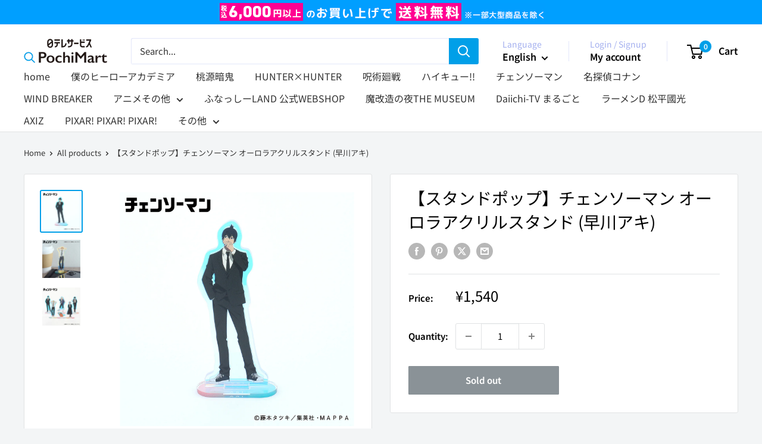

--- FILE ---
content_type: text/html; charset=utf-8
request_url: https://pochimart.com/en/products/4533773740751
body_size: 35089
content:
  









































        
		
        
			
                   
                 
                
            
        
		
        
			
                   
                 
                
            
        
		































    








                                           













               
















<!doctype html>

<html class="no-js" lang="en">
  <head><link href="//pochimart.com/cdn/shop/t/54/assets/bss-lock-settings.css?v=56417162494791115661765508126" rel="stylesheet" type="text/css" media="all" />
    <meta charset="utf-8">
    <meta name="viewport" content="width=device-width, initial-scale=1.0, height=device-height, minimum-scale=1.0, maximum-scale=1.0">
    <meta name="theme-color" content="#009fe8">

    <title>チェンソーマン/オーロラアクリルスタンド【ポチマート】</title><meta name="description" content="チェンソーマン/オーロラアクリルスタンドの商品ページです。(株)日本テレビサービスが運営するポチマートではその他にもチェンソーマンの商品を多数取り扱いしています。"><link rel="canonical" href="https://pochimart.com/en/products/4533773740751"><link rel="shortcut icon" href="//pochimart.com/cdn/shop/files/favicon2_1890749c-90e5-4e88-ae12-59207a449dd5_96x96.png?v=1632314828" type="image/png"><link rel="preload" as="style" href="//pochimart.com/cdn/shop/t/54/assets/theme.css?v=71999620481421707271763710576">
    <link rel="preload" as="script" href="//pochimart.com/cdn/shop/t/54/assets/theme.js?v=100952596617660054121761896593">
    <link rel="preconnect" href="https://cdn.shopify.com">
    <link rel="preconnect" href="https://fonts.shopifycdn.com">
    <link rel="dns-prefetch" href="https://productreviews.shopifycdn.com">
    <link rel="dns-prefetch" href="https://ajax.googleapis.com">
    <link rel="dns-prefetch" href="https://maps.googleapis.com">
    <link rel="dns-prefetch" href="https://maps.gstatic.com">

    <meta property="og:type" content="product">
  <meta property="og:title" content="【スタンドポップ】チェンソーマン オーロラアクリルスタンド (早川アキ)"><meta property="og:image" content="http://pochimart.com/cdn/shop/files/31dd1bdcbca813fe290577efbbcfb071.jpg?v=1692692856">
    <meta property="og:image:secure_url" content="https://pochimart.com/cdn/shop/files/31dd1bdcbca813fe290577efbbcfb071.jpg?v=1692692856">
    <meta property="og:image:width" content="2000">
    <meta property="og:image:height" content="2000">
    <meta property="product:availability" content="out of stock"><meta property="product:price:amount" content="1,540">
  <meta property="product:price:currency" content="JPY"><meta property="og:description" content="チェンソーマン/オーロラアクリルスタンドの商品ページです。(株)日本テレビサービスが運営するポチマートではその他にもチェンソーマンの商品を多数取り扱いしています。"><meta property="og:url" content="https://pochimart.com/en/products/4533773740751">
<meta property="og:site_name" content="PochiMart"><meta name="twitter:card" content="summary"><meta name="twitter:title" content="【スタンドポップ】チェンソーマン オーロラアクリルスタンド (早川アキ)">
  <meta name="twitter:description" content="TVアニメ「チェンソーマン」に登場する早川アキのアクリルスタンドです。光の加減で変わる色味が特徴的なアイテムです。

【素材】ブリキ、PET【原産国】日本製【サイズ】本体：W38×H103mm 台座：W48×H21mm 対象年齢：12歳以上【JANCD】4533773740751
[注意表記]※ご覧になられているモニターの環境や撮影時の照明の影響により実際の商品の色と異なって見える場合がございます。予めご了承下さい。 ※当サイトの内容、テキスト、画像等の無断転載・無断使用を固く禁じます。＜使用上の注意＞ ●取り付けた状態で、強く引っ張ったり振り回したりしないでください。 ●小さな部品があります。お子様や乳幼児が誤飲する危険がありますので、絶対に与えないでください、また、手の届かない所で管理してください。 ●尖った部分がありますので、ケガをしないようお取り扱いにはご注意ください。 ●変形や火災の原因となりますので、火気には近づけないでください。 ●素材の特性上、柄の出かた、色、厚みに多少の個体差が生じます。 ●アルコール、薬剤等を付着させないでください。 ●プリントは衝撃などにより剥がれることがあります。また、ご使用による擦れ等でも剥がれることがあります。 ●プリントは上からの強い圧迫や粘着力のある物と密着した場合、剥がれることがあります。 ●プリントが剥がれやすくなる可能性がありますので、高温・多湿の場所で使用しないでください。

©藤本タツキ／集英社・ＭＡＰＰＡ

チェンソーマンの商品一覧
">
  <meta name="twitter:image" content="https://pochimart.com/cdn/shop/files/31dd1bdcbca813fe290577efbbcfb071_600x600_crop_center.jpg?v=1692692856">
    <link rel="preload" href="//pochimart.com/cdn/fonts/noto_sans_japanese/notosansjapanese_n4.74a6927b879b930fdec4ab8bb6917103ae8bbca9.woff2" as="font" type="font/woff2" crossorigin><link rel="preload" href="//pochimart.com/cdn/fonts/noto_sans_japanese/notosansjapanese_n4.74a6927b879b930fdec4ab8bb6917103ae8bbca9.woff2" as="font" type="font/woff2" crossorigin><style>
  @font-face {
  font-family: "Noto Sans Japanese";
  font-weight: 400;
  font-style: normal;
  font-display: swap;
  src: url("//pochimart.com/cdn/fonts/noto_sans_japanese/notosansjapanese_n4.74a6927b879b930fdec4ab8bb6917103ae8bbca9.woff2") format("woff2"),
       url("//pochimart.com/cdn/fonts/noto_sans_japanese/notosansjapanese_n4.15630f5c60bcf9ed7de2df9484ab75ddd007c8e2.woff") format("woff");
}

  @font-face {
  font-family: "Noto Sans Japanese";
  font-weight: 400;
  font-style: normal;
  font-display: swap;
  src: url("//pochimart.com/cdn/fonts/noto_sans_japanese/notosansjapanese_n4.74a6927b879b930fdec4ab8bb6917103ae8bbca9.woff2") format("woff2"),
       url("//pochimart.com/cdn/fonts/noto_sans_japanese/notosansjapanese_n4.15630f5c60bcf9ed7de2df9484ab75ddd007c8e2.woff") format("woff");
}

@font-face {
  font-family: "Noto Sans Japanese";
  font-weight: 600;
  font-style: normal;
  font-display: swap;
  src: url("//pochimart.com/cdn/fonts/noto_sans_japanese/notosansjapanese_n6.4ecbd50569f336533d801e5e5ec08720b2dc1560.woff2") format("woff2"),
       url("//pochimart.com/cdn/fonts/noto_sans_japanese/notosansjapanese_n6.0185377b54573983f9e0c8025b6d418e15f6a6fd.woff") format("woff");
}



  @font-face {
  font-family: "Noto Sans Japanese";
  font-weight: 700;
  font-style: normal;
  font-display: swap;
  src: url("//pochimart.com/cdn/fonts/noto_sans_japanese/notosansjapanese_n7.1abda075dc6bf08053b865d23e5712ef6cfa899b.woff2") format("woff2"),
       url("//pochimart.com/cdn/fonts/noto_sans_japanese/notosansjapanese_n7.aa2be2df2112f4742b97ac4fa9dca5bb760e3ab4.woff") format("woff");
}

  
  

  :root {
    --default-text-font-size : 15px;
    --base-text-font-size    : 15px;
    --heading-font-family    : "Noto Sans Japanese", sans-serif;
    --heading-font-weight    : 400;
    --heading-font-style     : normal;
    --text-font-family       : "Noto Sans Japanese", sans-serif;
    --text-font-weight       : 400;
    --text-font-style        : normal;
    --text-font-bolder-weight: 600;
    --text-link-decoration   : underline;

    --text-color               : #333333;
    --text-color-rgb           : 51, 51, 51;
    --heading-color            : #000000;
    --border-color             : #e1e3e4;
    --border-color-rgb         : 225, 227, 228;
    --form-border-color        : #d4d6d8;
    --accent-color             : #009fe8;
    --accent-color-rgb         : 0, 159, 232;
    --link-color               : #009fe8;
    --link-color-hover         : #006b9c;
    --background               : #f3f5f6;
    --secondary-background     : #ffffff;
    --secondary-background-rgb : 255, 255, 255;
    --accent-background        : rgba(0, 159, 232, 0.08);

    --input-background: #ffffff;

    --error-color       : #ff0000;
    --error-background  : rgba(255, 0, 0, 0.07);
    --success-color     : #00aa00;
    --success-background: rgba(0, 170, 0, 0.11);

    --primary-button-background      : #009fe8;
    --primary-button-background-rgb  : 0, 159, 232;
    --primary-button-text-color      : #ffffff;
    --secondary-button-background    : #1e2d7d;
    --secondary-button-background-rgb: 30, 45, 125;
    --secondary-button-text-color    : #ffffff;

    --header-background      : #ffffff;
    --header-text-color      : #000000;
    --header-light-text-color: #a3afef;
    --header-border-color    : rgba(163, 175, 239, 0.3);
    --header-accent-color    : #009fe8;

    --footer-background-color:    #ffffff;
    --footer-heading-text-color:  #000000;
    --footer-body-text-color:     #666666;
    --footer-body-text-color-rgb: 102, 102, 102;
    --footer-accent-color:        #009fe8;
    --footer-accent-color-rgb:    0, 159, 232;
    --footer-border:              none;
    
    --flickity-arrow-color: #abb1b4;--product-on-sale-accent           : #ee0000;
    --product-on-sale-accent-rgb       : 238, 0, 0;
    --product-on-sale-color            : #ffffff;
    --product-in-stock-color           : #e15c12;
    --product-low-stock-color          : #ee0000;
    --product-sold-out-color           : #8a9297;
    --product-custom-label-1-background: #008a00;
    --product-custom-label-1-color     : #ffffff;
    --product-custom-label-2-background: #00a500;
    --product-custom-label-2-color     : #ffffff;
    --product-review-star-color        : #ffbd00;

    --mobile-container-gutter : 20px;
    --desktop-container-gutter: 40px;

    /* Shopify related variables */
    --payment-terms-background-color: #f3f5f6;
  }
</style>

<script>
  // IE11 does not have support for CSS variables, so we have to polyfill them
  if (!(((window || {}).CSS || {}).supports && window.CSS.supports('(--a: 0)'))) {
    const script = document.createElement('script');
    script.type = 'text/javascript';
    script.src = 'https://cdn.jsdelivr.net/npm/css-vars-ponyfill@2';
    script.onload = function() {
      cssVars({});
    };

    document.getElementsByTagName('head')[0].appendChild(script);
  }
</script>


    
  
		
	<script style="display: none" id="bss-lock-rules" type="application/json">
		
    
        {
            "rules": [{"id":2943,"targetType":2},{"id":2985,"targetType":2},{"id":3010,"targetType":2}],
            "bss_opened_lock_ids": [],
            "bss_lock_ids": []
        }

	</script>

	  	<script>window.performance && window.performance.mark && window.performance.mark('shopify.content_for_header.start');</script><meta name="google-site-verification" content="lDcy62TZv2iT48Z2h_QWFwM8ZqjFsyw0rofHmNyDmVA">
<meta id="shopify-digital-wallet" name="shopify-digital-wallet" content="/57360023702/digital_wallets/dialog">
<meta name="shopify-checkout-api-token" content="9d2191c97ff4a582639abb2e7406454d">
<link rel="alternate" hreflang="x-default" href="https://pochimart.com/products/4533773740751">
<link rel="alternate" hreflang="ja" href="https://pochimart.com/products/4533773740751">
<link rel="alternate" hreflang="en" href="https://pochimart.com/en/products/4533773740751">
<link rel="alternate" hreflang="zh-Hans" href="https://pochimart.com/zh/products/4533773740751">
<link rel="alternate" hreflang="zh-Hans-JP" href="https://pochimart.com/zh/products/4533773740751">
<link rel="alternate" type="application/json+oembed" href="https://pochimart.com/en/products/4533773740751.oembed">
<script async="async" src="/checkouts/internal/preloads.js?locale=en-JP"></script>
<script id="apple-pay-shop-capabilities" type="application/json">{"shopId":57360023702,"countryCode":"JP","currencyCode":"JPY","merchantCapabilities":["supports3DS"],"merchantId":"gid:\/\/shopify\/Shop\/57360023702","merchantName":"PochiMart","requiredBillingContactFields":["postalAddress","email","phone"],"requiredShippingContactFields":["postalAddress","email","phone"],"shippingType":"shipping","supportedNetworks":["visa","masterCard","amex","jcb","discover"],"total":{"type":"pending","label":"PochiMart","amount":"1.00"},"shopifyPaymentsEnabled":true,"supportsSubscriptions":true}</script>
<script id="shopify-features" type="application/json">{"accessToken":"9d2191c97ff4a582639abb2e7406454d","betas":["rich-media-storefront-analytics"],"domain":"pochimart.com","predictiveSearch":false,"shopId":57360023702,"locale":"en"}</script>
<script>var Shopify = Shopify || {};
Shopify.shop = "ntvskanri-jp.myshopify.com";
Shopify.locale = "en";
Shopify.currency = {"active":"JPY","rate":"1.0"};
Shopify.country = "JP";
Shopify.theme = {"name":"Warehouse 2025_1116__6.7.0_funa統合","id":181877637395,"schema_name":"Warehouse","schema_version":"6.7.0","theme_store_id":871,"role":"main"};
Shopify.theme.handle = "null";
Shopify.theme.style = {"id":null,"handle":null};
Shopify.cdnHost = "pochimart.com/cdn";
Shopify.routes = Shopify.routes || {};
Shopify.routes.root = "/en/";</script>
<script type="module">!function(o){(o.Shopify=o.Shopify||{}).modules=!0}(window);</script>
<script>!function(o){function n(){var o=[];function n(){o.push(Array.prototype.slice.apply(arguments))}return n.q=o,n}var t=o.Shopify=o.Shopify||{};t.loadFeatures=n(),t.autoloadFeatures=n()}(window);</script>
<script id="shop-js-analytics" type="application/json">{"pageType":"product"}</script>
<script defer="defer" async type="module" src="//pochimart.com/cdn/shopifycloud/shop-js/modules/v2/client.init-shop-cart-sync_DlSlHazZ.en.esm.js"></script>
<script defer="defer" async type="module" src="//pochimart.com/cdn/shopifycloud/shop-js/modules/v2/chunk.common_D16XZWos.esm.js"></script>
<script type="module">
  await import("//pochimart.com/cdn/shopifycloud/shop-js/modules/v2/client.init-shop-cart-sync_DlSlHazZ.en.esm.js");
await import("//pochimart.com/cdn/shopifycloud/shop-js/modules/v2/chunk.common_D16XZWos.esm.js");

  window.Shopify.SignInWithShop?.initShopCartSync?.({"fedCMEnabled":true,"windoidEnabled":true});

</script>
<script>(function() {
  var isLoaded = false;
  function asyncLoad() {
    if (isLoaded) return;
    isLoaded = true;
    var urls = ["https:\/\/asia-northeast1-affiliate-pr.cloudfunctions.net\/script?shop=ntvskanri-jp.myshopify.com","\/\/cdn.secomapp.com\/promotionpopup\/cdn\/allshops\/ntvskanri-jp\/1657261087.js?shop=ntvskanri-jp.myshopify.com","https:\/\/na.shgcdn3.com\/pixel-collector.js?shop=ntvskanri-jp.myshopify.com"];
    for (var i = 0; i < urls.length; i++) {
      var s = document.createElement('script');
      s.type = 'text/javascript';
      s.async = true;
      s.src = urls[i];
      var x = document.getElementsByTagName('script')[0];
      x.parentNode.insertBefore(s, x);
    }
  };
  if(window.attachEvent) {
    window.attachEvent('onload', asyncLoad);
  } else {
    window.addEventListener('load', asyncLoad, false);
  }
})();</script>
<script id="__st">var __st={"a":57360023702,"offset":32400,"reqid":"000a2b24-a70b-478b-8b1e-36282c1cbd3f-1768572583","pageurl":"pochimart.com\/en\/products\/4533773740751","u":"d74f760531c4","p":"product","rtyp":"product","rid":8643522527507};</script>
<script>window.ShopifyPaypalV4VisibilityTracking = true;</script>
<script id="captcha-bootstrap">!function(){'use strict';const t='contact',e='account',n='new_comment',o=[[t,t],['blogs',n],['comments',n],[t,'customer']],c=[[e,'customer_login'],[e,'guest_login'],[e,'recover_customer_password'],[e,'create_customer']],r=t=>t.map((([t,e])=>`form[action*='/${t}']:not([data-nocaptcha='true']) input[name='form_type'][value='${e}']`)).join(','),a=t=>()=>t?[...document.querySelectorAll(t)].map((t=>t.form)):[];function s(){const t=[...o],e=r(t);return a(e)}const i='password',u='form_key',d=['recaptcha-v3-token','g-recaptcha-response','h-captcha-response',i],f=()=>{try{return window.sessionStorage}catch{return}},m='__shopify_v',_=t=>t.elements[u];function p(t,e,n=!1){try{const o=window.sessionStorage,c=JSON.parse(o.getItem(e)),{data:r}=function(t){const{data:e,action:n}=t;return t[m]||n?{data:e,action:n}:{data:t,action:n}}(c);for(const[e,n]of Object.entries(r))t.elements[e]&&(t.elements[e].value=n);n&&o.removeItem(e)}catch(o){console.error('form repopulation failed',{error:o})}}const l='form_type',E='cptcha';function T(t){t.dataset[E]=!0}const w=window,h=w.document,L='Shopify',v='ce_forms',y='captcha';let A=!1;((t,e)=>{const n=(g='f06e6c50-85a8-45c8-87d0-21a2b65856fe',I='https://cdn.shopify.com/shopifycloud/storefront-forms-hcaptcha/ce_storefront_forms_captcha_hcaptcha.v1.5.2.iife.js',D={infoText:'Protected by hCaptcha',privacyText:'Privacy',termsText:'Terms'},(t,e,n)=>{const o=w[L][v],c=o.bindForm;if(c)return c(t,g,e,D).then(n);var r;o.q.push([[t,g,e,D],n]),r=I,A||(h.body.append(Object.assign(h.createElement('script'),{id:'captcha-provider',async:!0,src:r})),A=!0)});var g,I,D;w[L]=w[L]||{},w[L][v]=w[L][v]||{},w[L][v].q=[],w[L][y]=w[L][y]||{},w[L][y].protect=function(t,e){n(t,void 0,e),T(t)},Object.freeze(w[L][y]),function(t,e,n,w,h,L){const[v,y,A,g]=function(t,e,n){const i=e?o:[],u=t?c:[],d=[...i,...u],f=r(d),m=r(i),_=r(d.filter((([t,e])=>n.includes(e))));return[a(f),a(m),a(_),s()]}(w,h,L),I=t=>{const e=t.target;return e instanceof HTMLFormElement?e:e&&e.form},D=t=>v().includes(t);t.addEventListener('submit',(t=>{const e=I(t);if(!e)return;const n=D(e)&&!e.dataset.hcaptchaBound&&!e.dataset.recaptchaBound,o=_(e),c=g().includes(e)&&(!o||!o.value);(n||c)&&t.preventDefault(),c&&!n&&(function(t){try{if(!f())return;!function(t){const e=f();if(!e)return;const n=_(t);if(!n)return;const o=n.value;o&&e.removeItem(o)}(t);const e=Array.from(Array(32),(()=>Math.random().toString(36)[2])).join('');!function(t,e){_(t)||t.append(Object.assign(document.createElement('input'),{type:'hidden',name:u})),t.elements[u].value=e}(t,e),function(t,e){const n=f();if(!n)return;const o=[...t.querySelectorAll(`input[type='${i}']`)].map((({name:t})=>t)),c=[...d,...o],r={};for(const[a,s]of new FormData(t).entries())c.includes(a)||(r[a]=s);n.setItem(e,JSON.stringify({[m]:1,action:t.action,data:r}))}(t,e)}catch(e){console.error('failed to persist form',e)}}(e),e.submit())}));const S=(t,e)=>{t&&!t.dataset[E]&&(n(t,e.some((e=>e===t))),T(t))};for(const o of['focusin','change'])t.addEventListener(o,(t=>{const e=I(t);D(e)&&S(e,y())}));const B=e.get('form_key'),M=e.get(l),P=B&&M;t.addEventListener('DOMContentLoaded',(()=>{const t=y();if(P)for(const e of t)e.elements[l].value===M&&p(e,B);[...new Set([...A(),...v().filter((t=>'true'===t.dataset.shopifyCaptcha))])].forEach((e=>S(e,t)))}))}(h,new URLSearchParams(w.location.search),n,t,e,['guest_login'])})(!0,!0)}();</script>
<script integrity="sha256-4kQ18oKyAcykRKYeNunJcIwy7WH5gtpwJnB7kiuLZ1E=" data-source-attribution="shopify.loadfeatures" defer="defer" src="//pochimart.com/cdn/shopifycloud/storefront/assets/storefront/load_feature-a0a9edcb.js" crossorigin="anonymous"></script>
<script data-source-attribution="shopify.dynamic_checkout.dynamic.init">var Shopify=Shopify||{};Shopify.PaymentButton=Shopify.PaymentButton||{isStorefrontPortableWallets:!0,init:function(){window.Shopify.PaymentButton.init=function(){};var t=document.createElement("script");t.src="https://pochimart.com/cdn/shopifycloud/portable-wallets/latest/portable-wallets.en.js",t.type="module",document.head.appendChild(t)}};
</script>
<script data-source-attribution="shopify.dynamic_checkout.buyer_consent">
  function portableWalletsHideBuyerConsent(e){var t=document.getElementById("shopify-buyer-consent"),n=document.getElementById("shopify-subscription-policy-button");t&&n&&(t.classList.add("hidden"),t.setAttribute("aria-hidden","true"),n.removeEventListener("click",e))}function portableWalletsShowBuyerConsent(e){var t=document.getElementById("shopify-buyer-consent"),n=document.getElementById("shopify-subscription-policy-button");t&&n&&(t.classList.remove("hidden"),t.removeAttribute("aria-hidden"),n.addEventListener("click",e))}window.Shopify?.PaymentButton&&(window.Shopify.PaymentButton.hideBuyerConsent=portableWalletsHideBuyerConsent,window.Shopify.PaymentButton.showBuyerConsent=portableWalletsShowBuyerConsent);
</script>
<script data-source-attribution="shopify.dynamic_checkout.cart.bootstrap">document.addEventListener("DOMContentLoaded",(function(){function t(){return document.querySelector("shopify-accelerated-checkout-cart, shopify-accelerated-checkout")}if(t())Shopify.PaymentButton.init();else{new MutationObserver((function(e,n){t()&&(Shopify.PaymentButton.init(),n.disconnect())})).observe(document.body,{childList:!0,subtree:!0})}}));
</script>
<link id="shopify-accelerated-checkout-styles" rel="stylesheet" media="screen" href="https://pochimart.com/cdn/shopifycloud/portable-wallets/latest/accelerated-checkout-backwards-compat.css" crossorigin="anonymous">
<style id="shopify-accelerated-checkout-cart">
        #shopify-buyer-consent {
  margin-top: 1em;
  display: inline-block;
  width: 100%;
}

#shopify-buyer-consent.hidden {
  display: none;
}

#shopify-subscription-policy-button {
  background: none;
  border: none;
  padding: 0;
  text-decoration: underline;
  font-size: inherit;
  cursor: pointer;
}

#shopify-subscription-policy-button::before {
  box-shadow: none;
}

      </style>

<script>window.performance && window.performance.mark && window.performance.mark('shopify.content_for_header.end');</script>
	 <script defer style="display:none!important;"> window.BSS_Login_Analytics = window.BSS_Login_Analytics || {}; window.BSS_Login_Analytics.lastRuleUpdated = '2025-09-29T09:09:55.000Z'; function getCookie(name) { const value = `; ${document.cookie}`; const parts = value.split(`; ${name}=`); if (parts.length === 2) return parts.pop().split(';').shift(); } function getSessionId() { function generateId() { let randomID = null; if (typeof window.crypto === 'undefined' || typeof window.crypto.randomUUID !== 'function') { randomID = 'xxxxxxxx-xxxx-4xxx-yxxx-xxxxxxxxxxxx'.replace(/[xy]/g, function (c) { const r = Math.random() * 16 | 0; const v = c === 'x' ? r : (r & 0x3 | 0x8); return v.toString(16); }); }; randomID = window.crypto.randomUUID(); window.localStorage.setItem('bss-login-session-id', randomID); return randomID; } let lsSession = window.localStorage.getItem('bss-login-session-id'); let cookieSession = getCookie('_shopify_y'); return lsSession || cookieSession || generateId(); } window.BSS_Login_Analytics.sessionId = getSessionId(); window.BSS_Login_Analytics.customer = { id: '', email: '', first_name: '', last_name: '', tags: '', }; window.BSS_Login_Analytics.market = { code: 'JP', name: 'Japan', }; </script> 
  





  <script type="text/javascript">
    
      window.__shgMoneyFormat = window.__shgMoneyFormat || {"JPY":{"currency":"JPY","currency_symbol":"¥","currency_symbol_location":"left","decimal_places":0,"decimal_separator":".","thousands_separator":","}};
    
    window.__shgCurrentCurrencyCode = window.__shgCurrentCurrencyCode || {
      currency: "JPY",
      currency_symbol: "¥",
      decimal_separator: ".",
      thousands_separator: ",",
      decimal_places: 2,
      currency_symbol_location: "left"
    };
  </script>




    <link rel="stylesheet" href="//pochimart.com/cdn/shop/t/54/assets/theme.css?v=71999620481421707271763710576">

    <script type="application/ld+json">{"@context":"http:\/\/schema.org\/","@id":"\/en\/products\/4533773740751#product","@type":"Product","brand":{"@type":"Brand","name":"チェンソーマン"},"category":"アクリルスタンド","description":"TVアニメ「チェンソーマン」に登場する早川アキのアクリルスタンドです。光の加減で変わる色味が特徴的なアイテムです。\n\n【素材】ブリキ、PET【原産国】日本製【サイズ】本体：W38×H103mm 台座：W48×H21mm 対象年齢：12歳以上【JANCD】4533773740751\n[注意表記]※ご覧になられているモニターの環境や撮影時の照明の影響により実際の商品の色と異なって見える場合がございます。予めご了承下さい。 ※当サイトの内容、テキスト、画像等の無断転載・無断使用を固く禁じます。＜使用上の注意＞ ●取り付けた状態で、強く引っ張ったり振り回したりしないでください。 ●小さな部品があります。お子様や乳幼児が誤飲する危険がありますので、絶対に与えないでください、また、手の届かない所で管理してください。 ●尖った部分がありますので、ケガをしないようお取り扱いにはご注意ください。 ●変形や火災の原因となりますので、火気には近づけないでください。 ●素材の特性上、柄の出かた、色、厚みに多少の個体差が生じます。 ●アルコール、薬剤等を付着させないでください。 ●プリントは衝撃などにより剥がれることがあります。また、ご使用による擦れ等でも剥がれることがあります。 ●プリントは上からの強い圧迫や粘着力のある物と密着した場合、剥がれることがあります。 ●プリントが剥がれやすくなる可能性がありますので、高温・多湿の場所で使用しないでください。\n\n©藤本タツキ／集英社・ＭＡＰＰＡ\n\nチェンソーマンの商品一覧\n","gtin":"4533773740751","image":"https:\/\/pochimart.com\/cdn\/shop\/files\/31dd1bdcbca813fe290577efbbcfb071.jpg?v=1692692856\u0026width=1920","name":"【スタンドポップ】チェンソーマン オーロラアクリルスタンド (早川アキ)","offers":{"@id":"\/en\/products\/4533773740751?variant=46612414103827#offer","@type":"Offer","availability":"http:\/\/schema.org\/OutOfStock","price":"1540","priceCurrency":"JPY","url":"https:\/\/pochimart.com\/en\/products\/4533773740751?variant=46612414103827"},"sku":"4533773740751","url":"https:\/\/pochimart.com\/en\/products\/4533773740751"}</script><script type="application/ld+json">
  {
    "@context": "https://schema.org",
    "@type": "BreadcrumbList",
    "itemListElement": [{
        "@type": "ListItem",
        "position": 1,
        "name": "Home",
        "item": "https://pochimart.com"
      },{
            "@type": "ListItem",
            "position": 2,
            "name": "【スタンドポップ】チェンソーマン オーロラアクリルスタンド (早川アキ)",
            "item": "https://pochimart.com/en/products/4533773740751"
          }]
  }
</script>

    <script>
      // This allows to expose several variables to the global scope, to be used in scripts
      window.theme = {
        pageType: "product",
        cartCount: 0,
        moneyFormat: "¥{{amount_no_decimals}}",
        moneyWithCurrencyFormat: "¥{{amount_no_decimals}}",
        currencyCodeEnabled: false,
        showDiscount: false,
        discountMode: "saving",
        cartType: "drawer"
      };

      window.routes = {
        rootUrl: "\/en",
        rootUrlWithoutSlash: "\/en",
        cartUrl: "\/en\/cart",
        cartAddUrl: "\/en\/cart\/add",
        cartChangeUrl: "\/en\/cart\/change",
        searchUrl: "\/en\/search",
        productRecommendationsUrl: "\/en\/recommendations\/products"
      };

      window.languages = {
        productRegularPrice: "Regular price",
        productSalePrice: "Sale price",
        collectionOnSaleLabel: "Save {{savings}}",
        productFormUnavailable: "Unavailable",
        productFormAddToCart: "Add to cart",
        productFormPreOrder: "Pre-order",
        productFormSoldOut: "Sold out",
        productAdded: "Product has been added to your cart",
        productAddedShort: "Added!",
        shippingEstimatorNoResults: "No shipping could be found for your address.",
        shippingEstimatorOneResult: "There is one shipping rate for your address:",
        shippingEstimatorMultipleResults: "There are {{count}} shipping rates for your address:",
        shippingEstimatorErrors: "There are some errors:"
      };

      document.documentElement.className = document.documentElement.className.replace('no-js', 'js');
    </script><script src="//pochimart.com/cdn/shop/t/54/assets/theme.js?v=100952596617660054121761896593" defer></script>
    <script src="//pochimart.com/cdn/shop/t/54/assets/custom.js?v=102476495355921946141761896593" defer></script><script>
        (function () {
          window.onpageshow = function() {
            // We force re-freshing the cart content onpageshow, as most browsers will serve a cache copy when hitting the
            // back button, which cause staled data
            document.documentElement.dispatchEvent(new CustomEvent('cart:refresh', {
              bubbles: true,
              detail: {scrollToTop: false}
            }));
          };
        })();
      </script>


  

<script type="text/javascript">
  
    window.SHG_CUSTOMER = null;
  
</script>








<meta name="google-site-verification" content="iE1RuAPa94rCth6JvB4Op7ab_tQI3YyzFTwctdsRMrk" />
<!-- BEGIN app block: shopify://apps/order-limits/blocks/ruffruff-order-limits/56fb9d8f-3621-4732-8425-5c64262bef41 --><!-- BEGIN app snippet: access-restriction --><!-- END app snippet --><!-- BEGIN app snippet: settings-json -->
<style data-shopify>
  .ruffruff-order-limits__product-messages {
    background-color: #FFFFFF !important;
    border: 1px solid #121212 !important;
    color: #121212 !important;
  }
</style>

<!-- cached at 1768572583 -->
<script id='ruffruff-order-limits-settings-json' type='application/json'>{"alertMessageModalEnabled": true,"productMessagePosition": "above"}</script>
<!-- END app snippet --><!-- BEGIN app snippet: product-quantity-rules-json -->
<!-- cached at 1768572583 -->
<script id='ruffruff-order-limits-product-quantity-rules-json' type='application/json'>[{"collectionIds": [],"eligibleItems": "products","id": "149207843091","increment": 1,"max": 15,"min": 1,"productIds": ["10208170803475", "10208170705171", "10208170606867", "10208170115347", "10208169984275"],"productMessage": "この商品は15点まで購入できます","productTags": [],"productVariantIds": []},{"collectionIds": [],"eligibleItems": "products","id": "149207908627","increment": 1,"max": 18,"min": 1,"productIds": ["10208171622675", "10208171524371", "10208170901779", "10208171720979", "10208171819283", "10208171000083"],"productMessage": "この商品は18点まで購入できます","productTags": [],"productVariantIds": []},{"collectionIds": [],"eligibleItems": "products","id": "149208334611","increment": 1,"max": 30,"min": 1,"productIds": ["10208171426067", "10208171327763", "10208170279187", "10208170410259"],"productMessage": "この商品は30点まで購入できます","productTags": [],"productVariantIds": []},{"collectionIds": [],"eligibleItems": "products","id": "149208465683","increment": 1,"max": 27,"min": 1,"productIds": ["10208171098387", "10208171196691"],"productMessage": "この商品は27点まで購入できます","productTags": [],"productVariantIds": []},{"collectionIds": [],"eligibleItems": "products","id": "125148397843","increment": 1,"max": 1,"min": 1,"productIds": [],"productMessage": "お一人様一商品ごとに一点限り","productTags": [],"productVariantIds": []},{"collectionIds": [],"eligibleItems": "products","id": "157953917203","increment": 1,"max": 3,"min": 1,"productIds": ["10208171655443", "10208171753747", "10208170869011", "10208170934547", "10208170737939", "10208171393299", "10208171294995", "10208170246419", "10208170344723", "10208171557139", "10208171491603", "10208169885971", "10208170082579", "10208171032851", "10208171131155", "10208170508563", "10208170639635"],"productMessage": "この商品は3点まで購入できます","productTags": [],"productVariantIds": []},{"collectionIds": [],"eligibleItems": "products","id": "97691402515","increment": 1,"max": 1,"min": 1,"productIds": ["10068944027923", "10069138669843", "10069141782803", "10069145583891"],"productMessage": "この商品は1点のみご購入いただけます。","productTags": [],"productVariantIds": []},{"collectionIds": [],"eligibleItems": "products","id": "149207089427","increment": 1,"max": 6,"min": 1,"productIds": ["10232169627923"],"productMessage": "この商品は6点まで購入できます","productTags": [],"productVariantIds": []},{"collectionIds": [],"eligibleItems": "products","id": "157953851667","increment": 1,"max": 1,"min": 1,"productIds": ["10232169595155"],"productMessage": "この商品は1点まで購入できます","productTags": [],"productVariantIds": []},{"collectionIds": [],"eligibleItems": "products","id": "124960833811","increment": 1,"max": 1,"min": 1,"productIds": [],"productMessage": "","productTags": [],"productVariantIds": []},{"collectionIds": [],"eligibleItems": "products","id": "125157605651","increment": 1,"max": 1,"min": 1,"productIds": [],"productMessage": "","productTags": [],"productVariantIds": []},{"collectionIds": [],"eligibleItems": "products","id": "125157540115","increment": 1,"max": 1,"min": 1,"productIds": [],"productMessage": "","productTags": [],"productVariantIds": []},{"collectionIds": [],"eligibleItems": "products","id": "125157572883","increment": 1,"max": 1,"min": 1,"productIds": [],"productMessage": "","productTags": [],"productVariantIds": []}]</script>
<!-- END app snippet --><!-- BEGIN app snippet: price-rules-json -->
<!-- cached at 1768572583 -->
<script id='ruffruff-order-limits-price-rules-json' type='application/json'>[]</script>
<!-- END app snippet --><!-- BEGIN app snippet: bundle-rules-json -->
<!-- cached at 1768572583 -->
<script id='ruffruff-order-limits-bundle-rules-json' type='application/json'>[{"collectionIds": [],"eligibleItems": "","id": "121258672403","productIds": ["9420721226003"],"productMessage": "1回の注文につき1点まで、他の商品と一緒に購入することはできません","productTags": [],"productVariantIds": []},{"collectionIds": [],"eligibleItems": "products","id": "155055292691","productIds": ["10222164246803"],"productMessage": "予約商品ため、他の商品との同梱はできません","productTags": [],"productVariantIds": []},{"collectionIds": [],"eligibleItems": "products","id": "140526092563","productIds": ["10068944027923", "10069138669843", "10069141782803", "10069145583891"],"productMessage": "納豆以外の商品とは同梱できません","productTags": [],"productVariantIds": []},{"collectionIds": [],"eligibleItems": "products","id": "139046387987","productIds": ["10143436800275"],"productMessage": "期限商品ため、他の商品との同梱はできません","productTags": [],"productVariantIds": []}]</script>
<!-- END app snippet --><!-- BEGIN app snippet: customer-rules-json -->
<!-- cached at 1768572583 -->
<script id='ruffruff-order-limits-customer-rules-json' type='application/json'>[]</script>
<!-- END app snippet --><!-- BEGIN app snippet: weight-rules-json -->
<!-- cached at 1768572583 -->
<script id='ruffruff-order-limits-weight-rules-json' type='application/json'>[]</script>
<!-- END app snippet --><!-- BEGIN app snippet: product-json -->
<!-- cached at 1768572583 -->
<script id='ruffruff-order-limits-product-json' type='application/json'>{"collectionIds": ["515230105875", "457455862035"],"defaultVariantId": "46612414103827","handle": "4533773740751","hasOnlyDefaultVariant": true,"id": "8643522527507","tags": ["チェンソーマン"],"variants": [{"id":"46612414103827","weight":1540.0,"weightInUnit":1540.0,"weightUnit":"g"}]}</script>
<!-- END app snippet --><!-- BEGIN app snippet: vite-tag -->


<!-- END app snippet --><!-- BEGIN app snippet: vite-tag -->


  <script src="https://cdn.shopify.com/extensions/019b8c68-ec78-76f0-9e5c-f5b4cfe2d714/ruffruff-order-limits-133/assets/entry-C7CLRJ12.js" type="module" crossorigin="anonymous"></script>
  <link rel="modulepreload" href="https://cdn.shopify.com/extensions/019b8c68-ec78-76f0-9e5c-f5b4cfe2d714/ruffruff-order-limits-133/assets/getShopifyRootUrl-BAFHm-cu.js" crossorigin="anonymous">
  <link rel="modulepreload" href="https://cdn.shopify.com/extensions/019b8c68-ec78-76f0-9e5c-f5b4cfe2d714/ruffruff-order-limits-133/assets/constants-Zwc9dJOo.js" crossorigin="anonymous">
  <link href="//cdn.shopify.com/extensions/019b8c68-ec78-76f0-9e5c-f5b4cfe2d714/ruffruff-order-limits-133/assets/entry-eUVkEetz.css" rel="stylesheet" type="text/css" media="all" />

<!-- END app snippet -->
<!-- END app block --><!-- BEGIN app block: shopify://apps/microsoft-clarity/blocks/clarity_js/31c3d126-8116-4b4a-8ba1-baeda7c4aeea -->
<script type="text/javascript">
  (function (c, l, a, r, i, t, y) {
    c[a] = c[a] || function () { (c[a].q = c[a].q || []).push(arguments); };
    t = l.createElement(r); t.async = 1; t.src = "https://www.clarity.ms/tag/" + i + "?ref=shopify";
    y = l.getElementsByTagName(r)[0]; y.parentNode.insertBefore(t, y);

    c.Shopify.loadFeatures([{ name: "consent-tracking-api", version: "0.1" }], error => {
      if (error) {
        console.error("Error loading Shopify features:", error);
        return;
      }

      c[a]('consentv2', {
        ad_Storage: c.Shopify.customerPrivacy.marketingAllowed() ? "granted" : "denied",
        analytics_Storage: c.Shopify.customerPrivacy.analyticsProcessingAllowed() ? "granted" : "denied",
      });
    });

    l.addEventListener("visitorConsentCollected", function (e) {
      c[a]('consentv2', {
        ad_Storage: e.detail.marketingAllowed ? "granted" : "denied",
        analytics_Storage: e.detail.analyticsAllowed ? "granted" : "denied",
      });
    });
  })(window, document, "clarity", "script", "n1wa71jxsi");
</script>



<!-- END app block --><!-- BEGIN app block: shopify://apps/microsoft-clarity/blocks/brandAgents_js/31c3d126-8116-4b4a-8ba1-baeda7c4aeea -->





<!-- END app block --><!-- BEGIN app block: shopify://apps/pagefly-page-builder/blocks/app-embed/83e179f7-59a0-4589-8c66-c0dddf959200 -->

<!-- BEGIN app snippet: pagefly-cro-ab-testing-main -->







<script>
  ;(function () {
    const url = new URL(window.location)
    const viewParam = url.searchParams.get('view')
    if (viewParam && viewParam.includes('variant-pf-')) {
      url.searchParams.set('pf_v', viewParam)
      url.searchParams.delete('view')
      window.history.replaceState({}, '', url)
    }
  })()
</script>



<script type='module'>
  
  window.PAGEFLY_CRO = window.PAGEFLY_CRO || {}

  window.PAGEFLY_CRO['data_debug'] = {
    original_template_suffix: "all_products",
    allow_ab_test: false,
    ab_test_start_time: 0,
    ab_test_end_time: 0,
    today_date_time: 1768572583000,
  }
  window.PAGEFLY_CRO['GA4'] = { enabled: false}
</script>

<!-- END app snippet -->








  <script src='https://cdn.shopify.com/extensions/019bb4f9-aed6-78a3-be91-e9d44663e6bf/pagefly-page-builder-215/assets/pagefly-helper.js' defer='defer'></script>

  <script src='https://cdn.shopify.com/extensions/019bb4f9-aed6-78a3-be91-e9d44663e6bf/pagefly-page-builder-215/assets/pagefly-general-helper.js' defer='defer'></script>

  <script src='https://cdn.shopify.com/extensions/019bb4f9-aed6-78a3-be91-e9d44663e6bf/pagefly-page-builder-215/assets/pagefly-snap-slider.js' defer='defer'></script>

  <script src='https://cdn.shopify.com/extensions/019bb4f9-aed6-78a3-be91-e9d44663e6bf/pagefly-page-builder-215/assets/pagefly-slideshow-v3.js' defer='defer'></script>

  <script src='https://cdn.shopify.com/extensions/019bb4f9-aed6-78a3-be91-e9d44663e6bf/pagefly-page-builder-215/assets/pagefly-slideshow-v4.js' defer='defer'></script>

  <script src='https://cdn.shopify.com/extensions/019bb4f9-aed6-78a3-be91-e9d44663e6bf/pagefly-page-builder-215/assets/pagefly-glider.js' defer='defer'></script>

  <script src='https://cdn.shopify.com/extensions/019bb4f9-aed6-78a3-be91-e9d44663e6bf/pagefly-page-builder-215/assets/pagefly-slideshow-v1-v2.js' defer='defer'></script>

  <script src='https://cdn.shopify.com/extensions/019bb4f9-aed6-78a3-be91-e9d44663e6bf/pagefly-page-builder-215/assets/pagefly-product-media.js' defer='defer'></script>

  <script src='https://cdn.shopify.com/extensions/019bb4f9-aed6-78a3-be91-e9d44663e6bf/pagefly-page-builder-215/assets/pagefly-product.js' defer='defer'></script>


<script id='pagefly-helper-data' type='application/json'>
  {
    "page_optimization": {
      "assets_prefetching": false
    },
    "elements_asset_mapper": {
      "Accordion": "https://cdn.shopify.com/extensions/019bb4f9-aed6-78a3-be91-e9d44663e6bf/pagefly-page-builder-215/assets/pagefly-accordion.js",
      "Accordion3": "https://cdn.shopify.com/extensions/019bb4f9-aed6-78a3-be91-e9d44663e6bf/pagefly-page-builder-215/assets/pagefly-accordion3.js",
      "CountDown": "https://cdn.shopify.com/extensions/019bb4f9-aed6-78a3-be91-e9d44663e6bf/pagefly-page-builder-215/assets/pagefly-countdown.js",
      "GMap1": "https://cdn.shopify.com/extensions/019bb4f9-aed6-78a3-be91-e9d44663e6bf/pagefly-page-builder-215/assets/pagefly-gmap.js",
      "GMap2": "https://cdn.shopify.com/extensions/019bb4f9-aed6-78a3-be91-e9d44663e6bf/pagefly-page-builder-215/assets/pagefly-gmap.js",
      "GMapBasicV2": "https://cdn.shopify.com/extensions/019bb4f9-aed6-78a3-be91-e9d44663e6bf/pagefly-page-builder-215/assets/pagefly-gmap.js",
      "GMapAdvancedV2": "https://cdn.shopify.com/extensions/019bb4f9-aed6-78a3-be91-e9d44663e6bf/pagefly-page-builder-215/assets/pagefly-gmap.js",
      "HTML.Video": "https://cdn.shopify.com/extensions/019bb4f9-aed6-78a3-be91-e9d44663e6bf/pagefly-page-builder-215/assets/pagefly-htmlvideo.js",
      "HTML.Video2": "https://cdn.shopify.com/extensions/019bb4f9-aed6-78a3-be91-e9d44663e6bf/pagefly-page-builder-215/assets/pagefly-htmlvideo2.js",
      "HTML.Video3": "https://cdn.shopify.com/extensions/019bb4f9-aed6-78a3-be91-e9d44663e6bf/pagefly-page-builder-215/assets/pagefly-htmlvideo2.js",
      "BackgroundVideo": "https://cdn.shopify.com/extensions/019bb4f9-aed6-78a3-be91-e9d44663e6bf/pagefly-page-builder-215/assets/pagefly-htmlvideo2.js",
      "Instagram": "https://cdn.shopify.com/extensions/019bb4f9-aed6-78a3-be91-e9d44663e6bf/pagefly-page-builder-215/assets/pagefly-instagram.js",
      "Instagram2": "https://cdn.shopify.com/extensions/019bb4f9-aed6-78a3-be91-e9d44663e6bf/pagefly-page-builder-215/assets/pagefly-instagram.js",
      "Insta3": "https://cdn.shopify.com/extensions/019bb4f9-aed6-78a3-be91-e9d44663e6bf/pagefly-page-builder-215/assets/pagefly-instagram3.js",
      "Tabs": "https://cdn.shopify.com/extensions/019bb4f9-aed6-78a3-be91-e9d44663e6bf/pagefly-page-builder-215/assets/pagefly-tab.js",
      "Tabs3": "https://cdn.shopify.com/extensions/019bb4f9-aed6-78a3-be91-e9d44663e6bf/pagefly-page-builder-215/assets/pagefly-tab3.js",
      "ProductBox": "https://cdn.shopify.com/extensions/019bb4f9-aed6-78a3-be91-e9d44663e6bf/pagefly-page-builder-215/assets/pagefly-cart.js",
      "FBPageBox2": "https://cdn.shopify.com/extensions/019bb4f9-aed6-78a3-be91-e9d44663e6bf/pagefly-page-builder-215/assets/pagefly-facebook.js",
      "FBLikeButton2": "https://cdn.shopify.com/extensions/019bb4f9-aed6-78a3-be91-e9d44663e6bf/pagefly-page-builder-215/assets/pagefly-facebook.js",
      "TwitterFeed2": "https://cdn.shopify.com/extensions/019bb4f9-aed6-78a3-be91-e9d44663e6bf/pagefly-page-builder-215/assets/pagefly-twitter.js",
      "Paragraph4": "https://cdn.shopify.com/extensions/019bb4f9-aed6-78a3-be91-e9d44663e6bf/pagefly-page-builder-215/assets/pagefly-paragraph4.js",

      "AliReviews": "https://cdn.shopify.com/extensions/019bb4f9-aed6-78a3-be91-e9d44663e6bf/pagefly-page-builder-215/assets/pagefly-3rd-elements.js",
      "BackInStock": "https://cdn.shopify.com/extensions/019bb4f9-aed6-78a3-be91-e9d44663e6bf/pagefly-page-builder-215/assets/pagefly-3rd-elements.js",
      "GloboBackInStock": "https://cdn.shopify.com/extensions/019bb4f9-aed6-78a3-be91-e9d44663e6bf/pagefly-page-builder-215/assets/pagefly-3rd-elements.js",
      "GrowaveWishlist": "https://cdn.shopify.com/extensions/019bb4f9-aed6-78a3-be91-e9d44663e6bf/pagefly-page-builder-215/assets/pagefly-3rd-elements.js",
      "InfiniteOptionsShopPad": "https://cdn.shopify.com/extensions/019bb4f9-aed6-78a3-be91-e9d44663e6bf/pagefly-page-builder-215/assets/pagefly-3rd-elements.js",
      "InkybayProductPersonalizer": "https://cdn.shopify.com/extensions/019bb4f9-aed6-78a3-be91-e9d44663e6bf/pagefly-page-builder-215/assets/pagefly-3rd-elements.js",
      "LimeSpot": "https://cdn.shopify.com/extensions/019bb4f9-aed6-78a3-be91-e9d44663e6bf/pagefly-page-builder-215/assets/pagefly-3rd-elements.js",
      "Loox": "https://cdn.shopify.com/extensions/019bb4f9-aed6-78a3-be91-e9d44663e6bf/pagefly-page-builder-215/assets/pagefly-3rd-elements.js",
      "Opinew": "https://cdn.shopify.com/extensions/019bb4f9-aed6-78a3-be91-e9d44663e6bf/pagefly-page-builder-215/assets/pagefly-3rd-elements.js",
      "Powr": "https://cdn.shopify.com/extensions/019bb4f9-aed6-78a3-be91-e9d44663e6bf/pagefly-page-builder-215/assets/pagefly-3rd-elements.js",
      "ProductReviews": "https://cdn.shopify.com/extensions/019bb4f9-aed6-78a3-be91-e9d44663e6bf/pagefly-page-builder-215/assets/pagefly-3rd-elements.js",
      "PushOwl": "https://cdn.shopify.com/extensions/019bb4f9-aed6-78a3-be91-e9d44663e6bf/pagefly-page-builder-215/assets/pagefly-3rd-elements.js",
      "ReCharge": "https://cdn.shopify.com/extensions/019bb4f9-aed6-78a3-be91-e9d44663e6bf/pagefly-page-builder-215/assets/pagefly-3rd-elements.js",
      "Rivyo": "https://cdn.shopify.com/extensions/019bb4f9-aed6-78a3-be91-e9d44663e6bf/pagefly-page-builder-215/assets/pagefly-3rd-elements.js",
      "TrackingMore": "https://cdn.shopify.com/extensions/019bb4f9-aed6-78a3-be91-e9d44663e6bf/pagefly-page-builder-215/assets/pagefly-3rd-elements.js",
      "Vitals": "https://cdn.shopify.com/extensions/019bb4f9-aed6-78a3-be91-e9d44663e6bf/pagefly-page-builder-215/assets/pagefly-3rd-elements.js",
      "Wiser": "https://cdn.shopify.com/extensions/019bb4f9-aed6-78a3-be91-e9d44663e6bf/pagefly-page-builder-215/assets/pagefly-3rd-elements.js"
    },
    "custom_elements_mapper": {
      "pf-click-action-element": "https://cdn.shopify.com/extensions/019bb4f9-aed6-78a3-be91-e9d44663e6bf/pagefly-page-builder-215/assets/pagefly-click-action-element.js",
      "pf-dialog-element": "https://cdn.shopify.com/extensions/019bb4f9-aed6-78a3-be91-e9d44663e6bf/pagefly-page-builder-215/assets/pagefly-dialog-element.js"
    }
  }
</script>


<!-- END app block --><link href="https://monorail-edge.shopifysvc.com" rel="dns-prefetch">
<script>(function(){if ("sendBeacon" in navigator && "performance" in window) {try {var session_token_from_headers = performance.getEntriesByType('navigation')[0].serverTiming.find(x => x.name == '_s').description;} catch {var session_token_from_headers = undefined;}var session_cookie_matches = document.cookie.match(/_shopify_s=([^;]*)/);var session_token_from_cookie = session_cookie_matches && session_cookie_matches.length === 2 ? session_cookie_matches[1] : "";var session_token = session_token_from_headers || session_token_from_cookie || "";function handle_abandonment_event(e) {var entries = performance.getEntries().filter(function(entry) {return /monorail-edge.shopifysvc.com/.test(entry.name);});if (!window.abandonment_tracked && entries.length === 0) {window.abandonment_tracked = true;var currentMs = Date.now();var navigation_start = performance.timing.navigationStart;var payload = {shop_id: 57360023702,url: window.location.href,navigation_start,duration: currentMs - navigation_start,session_token,page_type: "product"};window.navigator.sendBeacon("https://monorail-edge.shopifysvc.com/v1/produce", JSON.stringify({schema_id: "online_store_buyer_site_abandonment/1.1",payload: payload,metadata: {event_created_at_ms: currentMs,event_sent_at_ms: currentMs}}));}}window.addEventListener('pagehide', handle_abandonment_event);}}());</script>
<script id="web-pixels-manager-setup">(function e(e,d,r,n,o){if(void 0===o&&(o={}),!Boolean(null===(a=null===(i=window.Shopify)||void 0===i?void 0:i.analytics)||void 0===a?void 0:a.replayQueue)){var i,a;window.Shopify=window.Shopify||{};var t=window.Shopify;t.analytics=t.analytics||{};var s=t.analytics;s.replayQueue=[],s.publish=function(e,d,r){return s.replayQueue.push([e,d,r]),!0};try{self.performance.mark("wpm:start")}catch(e){}var l=function(){var e={modern:/Edge?\/(1{2}[4-9]|1[2-9]\d|[2-9]\d{2}|\d{4,})\.\d+(\.\d+|)|Firefox\/(1{2}[4-9]|1[2-9]\d|[2-9]\d{2}|\d{4,})\.\d+(\.\d+|)|Chrom(ium|e)\/(9{2}|\d{3,})\.\d+(\.\d+|)|(Maci|X1{2}).+ Version\/(15\.\d+|(1[6-9]|[2-9]\d|\d{3,})\.\d+)([,.]\d+|)( \(\w+\)|)( Mobile\/\w+|) Safari\/|Chrome.+OPR\/(9{2}|\d{3,})\.\d+\.\d+|(CPU[ +]OS|iPhone[ +]OS|CPU[ +]iPhone|CPU IPhone OS|CPU iPad OS)[ +]+(15[._]\d+|(1[6-9]|[2-9]\d|\d{3,})[._]\d+)([._]\d+|)|Android:?[ /-](13[3-9]|1[4-9]\d|[2-9]\d{2}|\d{4,})(\.\d+|)(\.\d+|)|Android.+Firefox\/(13[5-9]|1[4-9]\d|[2-9]\d{2}|\d{4,})\.\d+(\.\d+|)|Android.+Chrom(ium|e)\/(13[3-9]|1[4-9]\d|[2-9]\d{2}|\d{4,})\.\d+(\.\d+|)|SamsungBrowser\/([2-9]\d|\d{3,})\.\d+/,legacy:/Edge?\/(1[6-9]|[2-9]\d|\d{3,})\.\d+(\.\d+|)|Firefox\/(5[4-9]|[6-9]\d|\d{3,})\.\d+(\.\d+|)|Chrom(ium|e)\/(5[1-9]|[6-9]\d|\d{3,})\.\d+(\.\d+|)([\d.]+$|.*Safari\/(?![\d.]+ Edge\/[\d.]+$))|(Maci|X1{2}).+ Version\/(10\.\d+|(1[1-9]|[2-9]\d|\d{3,})\.\d+)([,.]\d+|)( \(\w+\)|)( Mobile\/\w+|) Safari\/|Chrome.+OPR\/(3[89]|[4-9]\d|\d{3,})\.\d+\.\d+|(CPU[ +]OS|iPhone[ +]OS|CPU[ +]iPhone|CPU IPhone OS|CPU iPad OS)[ +]+(10[._]\d+|(1[1-9]|[2-9]\d|\d{3,})[._]\d+)([._]\d+|)|Android:?[ /-](13[3-9]|1[4-9]\d|[2-9]\d{2}|\d{4,})(\.\d+|)(\.\d+|)|Mobile Safari.+OPR\/([89]\d|\d{3,})\.\d+\.\d+|Android.+Firefox\/(13[5-9]|1[4-9]\d|[2-9]\d{2}|\d{4,})\.\d+(\.\d+|)|Android.+Chrom(ium|e)\/(13[3-9]|1[4-9]\d|[2-9]\d{2}|\d{4,})\.\d+(\.\d+|)|Android.+(UC? ?Browser|UCWEB|U3)[ /]?(15\.([5-9]|\d{2,})|(1[6-9]|[2-9]\d|\d{3,})\.\d+)\.\d+|SamsungBrowser\/(5\.\d+|([6-9]|\d{2,})\.\d+)|Android.+MQ{2}Browser\/(14(\.(9|\d{2,})|)|(1[5-9]|[2-9]\d|\d{3,})(\.\d+|))(\.\d+|)|K[Aa][Ii]OS\/(3\.\d+|([4-9]|\d{2,})\.\d+)(\.\d+|)/},d=e.modern,r=e.legacy,n=navigator.userAgent;return n.match(d)?"modern":n.match(r)?"legacy":"unknown"}(),u="modern"===l?"modern":"legacy",c=(null!=n?n:{modern:"",legacy:""})[u],f=function(e){return[e.baseUrl,"/wpm","/b",e.hashVersion,"modern"===e.buildTarget?"m":"l",".js"].join("")}({baseUrl:d,hashVersion:r,buildTarget:u}),m=function(e){var d=e.version,r=e.bundleTarget,n=e.surface,o=e.pageUrl,i=e.monorailEndpoint;return{emit:function(e){var a=e.status,t=e.errorMsg,s=(new Date).getTime(),l=JSON.stringify({metadata:{event_sent_at_ms:s},events:[{schema_id:"web_pixels_manager_load/3.1",payload:{version:d,bundle_target:r,page_url:o,status:a,surface:n,error_msg:t},metadata:{event_created_at_ms:s}}]});if(!i)return console&&console.warn&&console.warn("[Web Pixels Manager] No Monorail endpoint provided, skipping logging."),!1;try{return self.navigator.sendBeacon.bind(self.navigator)(i,l)}catch(e){}var u=new XMLHttpRequest;try{return u.open("POST",i,!0),u.setRequestHeader("Content-Type","text/plain"),u.send(l),!0}catch(e){return console&&console.warn&&console.warn("[Web Pixels Manager] Got an unhandled error while logging to Monorail."),!1}}}}({version:r,bundleTarget:l,surface:e.surface,pageUrl:self.location.href,monorailEndpoint:e.monorailEndpoint});try{o.browserTarget=l,function(e){var d=e.src,r=e.async,n=void 0===r||r,o=e.onload,i=e.onerror,a=e.sri,t=e.scriptDataAttributes,s=void 0===t?{}:t,l=document.createElement("script"),u=document.querySelector("head"),c=document.querySelector("body");if(l.async=n,l.src=d,a&&(l.integrity=a,l.crossOrigin="anonymous"),s)for(var f in s)if(Object.prototype.hasOwnProperty.call(s,f))try{l.dataset[f]=s[f]}catch(e){}if(o&&l.addEventListener("load",o),i&&l.addEventListener("error",i),u)u.appendChild(l);else{if(!c)throw new Error("Did not find a head or body element to append the script");c.appendChild(l)}}({src:f,async:!0,onload:function(){if(!function(){var e,d;return Boolean(null===(d=null===(e=window.Shopify)||void 0===e?void 0:e.analytics)||void 0===d?void 0:d.initialized)}()){var d=window.webPixelsManager.init(e)||void 0;if(d){var r=window.Shopify.analytics;r.replayQueue.forEach((function(e){var r=e[0],n=e[1],o=e[2];d.publishCustomEvent(r,n,o)})),r.replayQueue=[],r.publish=d.publishCustomEvent,r.visitor=d.visitor,r.initialized=!0}}},onerror:function(){return m.emit({status:"failed",errorMsg:"".concat(f," has failed to load")})},sri:function(e){var d=/^sha384-[A-Za-z0-9+/=]+$/;return"string"==typeof e&&d.test(e)}(c)?c:"",scriptDataAttributes:o}),m.emit({status:"loading"})}catch(e){m.emit({status:"failed",errorMsg:(null==e?void 0:e.message)||"Unknown error"})}}})({shopId: 57360023702,storefrontBaseUrl: "https://pochimart.com",extensionsBaseUrl: "https://extensions.shopifycdn.com/cdn/shopifycloud/web-pixels-manager",monorailEndpoint: "https://monorail-edge.shopifysvc.com/unstable/produce_batch",surface: "storefront-renderer",enabledBetaFlags: ["2dca8a86"],webPixelsConfigList: [{"id":"1986560275","configuration":"{\"focusDuration\":\"3\"}","eventPayloadVersion":"v1","runtimeContext":"STRICT","scriptVersion":"5267644d2647fc677b620ee257b1625c","type":"APP","apiClientId":1743893,"privacyPurposes":["ANALYTICS","SALE_OF_DATA"],"dataSharingAdjustments":{"protectedCustomerApprovalScopes":["read_customer_personal_data"]}},{"id":"1985216787","configuration":"{\"projectId\":\"n1wa71jxsi\"}","eventPayloadVersion":"v1","runtimeContext":"STRICT","scriptVersion":"737156edc1fafd4538f270df27821f1c","type":"APP","apiClientId":240074326017,"privacyPurposes":[],"capabilities":["advanced_dom_events"],"dataSharingAdjustments":{"protectedCustomerApprovalScopes":["read_customer_personal_data"]}},{"id":"1390772499","configuration":"{\"site_id\":\"b8fd8f8d-bd7b-4e41-9f05-fae2108bdc69\",\"analytics_endpoint\":\"https:\\\/\\\/na.shgcdn3.com\"}","eventPayloadVersion":"v1","runtimeContext":"STRICT","scriptVersion":"695709fc3f146fa50a25299517a954f2","type":"APP","apiClientId":1158168,"privacyPurposes":["ANALYTICS","MARKETING","SALE_OF_DATA"],"dataSharingAdjustments":{"protectedCustomerApprovalScopes":["read_customer_personal_data"]}},{"id":"887521555","configuration":"{\"config\":\"{\\\"pixel_id\\\":\\\"G-VR171G0QMJ\\\",\\\"target_country\\\":\\\"JP\\\",\\\"gtag_events\\\":[{\\\"type\\\":\\\"begin_checkout\\\",\\\"action_label\\\":\\\"G-VR171G0QMJ\\\"},{\\\"type\\\":\\\"search\\\",\\\"action_label\\\":\\\"G-VR171G0QMJ\\\"},{\\\"type\\\":\\\"view_item\\\",\\\"action_label\\\":[\\\"G-VR171G0QMJ\\\",\\\"MC-JKJD419YKX\\\"]},{\\\"type\\\":\\\"purchase\\\",\\\"action_label\\\":[\\\"G-VR171G0QMJ\\\",\\\"MC-JKJD419YKX\\\"]},{\\\"type\\\":\\\"page_view\\\",\\\"action_label\\\":[\\\"G-VR171G0QMJ\\\",\\\"MC-JKJD419YKX\\\"]},{\\\"type\\\":\\\"add_payment_info\\\",\\\"action_label\\\":\\\"G-VR171G0QMJ\\\"},{\\\"type\\\":\\\"add_to_cart\\\",\\\"action_label\\\":\\\"G-VR171G0QMJ\\\"}],\\\"enable_monitoring_mode\\\":false}\"}","eventPayloadVersion":"v1","runtimeContext":"OPEN","scriptVersion":"b2a88bafab3e21179ed38636efcd8a93","type":"APP","apiClientId":1780363,"privacyPurposes":[],"dataSharingAdjustments":{"protectedCustomerApprovalScopes":["read_customer_address","read_customer_email","read_customer_name","read_customer_personal_data","read_customer_phone"]}},{"id":"shopify-app-pixel","configuration":"{}","eventPayloadVersion":"v1","runtimeContext":"STRICT","scriptVersion":"0450","apiClientId":"shopify-pixel","type":"APP","privacyPurposes":["ANALYTICS","MARKETING"]},{"id":"shopify-custom-pixel","eventPayloadVersion":"v1","runtimeContext":"LAX","scriptVersion":"0450","apiClientId":"shopify-pixel","type":"CUSTOM","privacyPurposes":["ANALYTICS","MARKETING"]}],isMerchantRequest: false,initData: {"shop":{"name":"PochiMart","paymentSettings":{"currencyCode":"JPY"},"myshopifyDomain":"ntvskanri-jp.myshopify.com","countryCode":"JP","storefrontUrl":"https:\/\/pochimart.com\/en"},"customer":null,"cart":null,"checkout":null,"productVariants":[{"price":{"amount":1540.0,"currencyCode":"JPY"},"product":{"title":"【スタンドポップ】チェンソーマン オーロラアクリルスタンド (早川アキ)","vendor":"チェンソーマン","id":"8643522527507","untranslatedTitle":"【スタンドポップ】チェンソーマン オーロラアクリルスタンド (早川アキ)","url":"\/en\/products\/4533773740751","type":"アクリルスタンド"},"id":"46612414103827","image":{"src":"\/\/pochimart.com\/cdn\/shop\/files\/31dd1bdcbca813fe290577efbbcfb071.jpg?v=1692692856"},"sku":"4533773740751","title":"Default Title","untranslatedTitle":"Default Title"}],"purchasingCompany":null},},"https://pochimart.com/cdn","fcfee988w5aeb613cpc8e4bc33m6693e112",{"modern":"","legacy":""},{"shopId":"57360023702","storefrontBaseUrl":"https:\/\/pochimart.com","extensionBaseUrl":"https:\/\/extensions.shopifycdn.com\/cdn\/shopifycloud\/web-pixels-manager","surface":"storefront-renderer","enabledBetaFlags":"[\"2dca8a86\"]","isMerchantRequest":"false","hashVersion":"fcfee988w5aeb613cpc8e4bc33m6693e112","publish":"custom","events":"[[\"page_viewed\",{}],[\"product_viewed\",{\"productVariant\":{\"price\":{\"amount\":1540.0,\"currencyCode\":\"JPY\"},\"product\":{\"title\":\"【スタンドポップ】チェンソーマン オーロラアクリルスタンド (早川アキ)\",\"vendor\":\"チェンソーマン\",\"id\":\"8643522527507\",\"untranslatedTitle\":\"【スタンドポップ】チェンソーマン オーロラアクリルスタンド (早川アキ)\",\"url\":\"\/en\/products\/4533773740751\",\"type\":\"アクリルスタンド\"},\"id\":\"46612414103827\",\"image\":{\"src\":\"\/\/pochimart.com\/cdn\/shop\/files\/31dd1bdcbca813fe290577efbbcfb071.jpg?v=1692692856\"},\"sku\":\"4533773740751\",\"title\":\"Default Title\",\"untranslatedTitle\":\"Default Title\"}}]]"});</script><script>
  window.ShopifyAnalytics = window.ShopifyAnalytics || {};
  window.ShopifyAnalytics.meta = window.ShopifyAnalytics.meta || {};
  window.ShopifyAnalytics.meta.currency = 'JPY';
  var meta = {"product":{"id":8643522527507,"gid":"gid:\/\/shopify\/Product\/8643522527507","vendor":"チェンソーマン","type":"アクリルスタンド","handle":"4533773740751","variants":[{"id":46612414103827,"price":154000,"name":"【スタンドポップ】チェンソーマン オーロラアクリルスタンド (早川アキ)","public_title":null,"sku":"4533773740751"}],"remote":false},"page":{"pageType":"product","resourceType":"product","resourceId":8643522527507,"requestId":"000a2b24-a70b-478b-8b1e-36282c1cbd3f-1768572583"}};
  for (var attr in meta) {
    window.ShopifyAnalytics.meta[attr] = meta[attr];
  }
</script>
<script class="analytics">
  (function () {
    var customDocumentWrite = function(content) {
      var jquery = null;

      if (window.jQuery) {
        jquery = window.jQuery;
      } else if (window.Checkout && window.Checkout.$) {
        jquery = window.Checkout.$;
      }

      if (jquery) {
        jquery('body').append(content);
      }
    };

    var hasLoggedConversion = function(token) {
      if (token) {
        return document.cookie.indexOf('loggedConversion=' + token) !== -1;
      }
      return false;
    }

    var setCookieIfConversion = function(token) {
      if (token) {
        var twoMonthsFromNow = new Date(Date.now());
        twoMonthsFromNow.setMonth(twoMonthsFromNow.getMonth() + 2);

        document.cookie = 'loggedConversion=' + token + '; expires=' + twoMonthsFromNow;
      }
    }

    var trekkie = window.ShopifyAnalytics.lib = window.trekkie = window.trekkie || [];
    if (trekkie.integrations) {
      return;
    }
    trekkie.methods = [
      'identify',
      'page',
      'ready',
      'track',
      'trackForm',
      'trackLink'
    ];
    trekkie.factory = function(method) {
      return function() {
        var args = Array.prototype.slice.call(arguments);
        args.unshift(method);
        trekkie.push(args);
        return trekkie;
      };
    };
    for (var i = 0; i < trekkie.methods.length; i++) {
      var key = trekkie.methods[i];
      trekkie[key] = trekkie.factory(key);
    }
    trekkie.load = function(config) {
      trekkie.config = config || {};
      trekkie.config.initialDocumentCookie = document.cookie;
      var first = document.getElementsByTagName('script')[0];
      var script = document.createElement('script');
      script.type = 'text/javascript';
      script.onerror = function(e) {
        var scriptFallback = document.createElement('script');
        scriptFallback.type = 'text/javascript';
        scriptFallback.onerror = function(error) {
                var Monorail = {
      produce: function produce(monorailDomain, schemaId, payload) {
        var currentMs = new Date().getTime();
        var event = {
          schema_id: schemaId,
          payload: payload,
          metadata: {
            event_created_at_ms: currentMs,
            event_sent_at_ms: currentMs
          }
        };
        return Monorail.sendRequest("https://" + monorailDomain + "/v1/produce", JSON.stringify(event));
      },
      sendRequest: function sendRequest(endpointUrl, payload) {
        // Try the sendBeacon API
        if (window && window.navigator && typeof window.navigator.sendBeacon === 'function' && typeof window.Blob === 'function' && !Monorail.isIos12()) {
          var blobData = new window.Blob([payload], {
            type: 'text/plain'
          });

          if (window.navigator.sendBeacon(endpointUrl, blobData)) {
            return true;
          } // sendBeacon was not successful

        } // XHR beacon

        var xhr = new XMLHttpRequest();

        try {
          xhr.open('POST', endpointUrl);
          xhr.setRequestHeader('Content-Type', 'text/plain');
          xhr.send(payload);
        } catch (e) {
          console.log(e);
        }

        return false;
      },
      isIos12: function isIos12() {
        return window.navigator.userAgent.lastIndexOf('iPhone; CPU iPhone OS 12_') !== -1 || window.navigator.userAgent.lastIndexOf('iPad; CPU OS 12_') !== -1;
      }
    };
    Monorail.produce('monorail-edge.shopifysvc.com',
      'trekkie_storefront_load_errors/1.1',
      {shop_id: 57360023702,
      theme_id: 181877637395,
      app_name: "storefront",
      context_url: window.location.href,
      source_url: "//pochimart.com/cdn/s/trekkie.storefront.cd680fe47e6c39ca5d5df5f0a32d569bc48c0f27.min.js"});

        };
        scriptFallback.async = true;
        scriptFallback.src = '//pochimart.com/cdn/s/trekkie.storefront.cd680fe47e6c39ca5d5df5f0a32d569bc48c0f27.min.js';
        first.parentNode.insertBefore(scriptFallback, first);
      };
      script.async = true;
      script.src = '//pochimart.com/cdn/s/trekkie.storefront.cd680fe47e6c39ca5d5df5f0a32d569bc48c0f27.min.js';
      first.parentNode.insertBefore(script, first);
    };
    trekkie.load(
      {"Trekkie":{"appName":"storefront","development":false,"defaultAttributes":{"shopId":57360023702,"isMerchantRequest":null,"themeId":181877637395,"themeCityHash":"10839096098481183506","contentLanguage":"en","currency":"JPY","eventMetadataId":"54d9faea-fb2d-4683-8156-bac3ed454d25"},"isServerSideCookieWritingEnabled":true,"monorailRegion":"shop_domain","enabledBetaFlags":["65f19447"]},"Session Attribution":{},"S2S":{"facebookCapiEnabled":false,"source":"trekkie-storefront-renderer","apiClientId":580111}}
    );

    var loaded = false;
    trekkie.ready(function() {
      if (loaded) return;
      loaded = true;

      window.ShopifyAnalytics.lib = window.trekkie;

      var originalDocumentWrite = document.write;
      document.write = customDocumentWrite;
      try { window.ShopifyAnalytics.merchantGoogleAnalytics.call(this); } catch(error) {};
      document.write = originalDocumentWrite;

      window.ShopifyAnalytics.lib.page(null,{"pageType":"product","resourceType":"product","resourceId":8643522527507,"requestId":"000a2b24-a70b-478b-8b1e-36282c1cbd3f-1768572583","shopifyEmitted":true});

      var match = window.location.pathname.match(/checkouts\/(.+)\/(thank_you|post_purchase)/)
      var token = match? match[1]: undefined;
      if (!hasLoggedConversion(token)) {
        setCookieIfConversion(token);
        window.ShopifyAnalytics.lib.track("Viewed Product",{"currency":"JPY","variantId":46612414103827,"productId":8643522527507,"productGid":"gid:\/\/shopify\/Product\/8643522527507","name":"【スタンドポップ】チェンソーマン オーロラアクリルスタンド (早川アキ)","price":"1540","sku":"4533773740751","brand":"チェンソーマン","variant":null,"category":"アクリルスタンド","nonInteraction":true,"remote":false},undefined,undefined,{"shopifyEmitted":true});
      window.ShopifyAnalytics.lib.track("monorail:\/\/trekkie_storefront_viewed_product\/1.1",{"currency":"JPY","variantId":46612414103827,"productId":8643522527507,"productGid":"gid:\/\/shopify\/Product\/8643522527507","name":"【スタンドポップ】チェンソーマン オーロラアクリルスタンド (早川アキ)","price":"1540","sku":"4533773740751","brand":"チェンソーマン","variant":null,"category":"アクリルスタンド","nonInteraction":true,"remote":false,"referer":"https:\/\/pochimart.com\/en\/products\/4533773740751"});
      }
    });


        var eventsListenerScript = document.createElement('script');
        eventsListenerScript.async = true;
        eventsListenerScript.src = "//pochimart.com/cdn/shopifycloud/storefront/assets/shop_events_listener-3da45d37.js";
        document.getElementsByTagName('head')[0].appendChild(eventsListenerScript);

})();</script>
<script
  defer
  src="https://pochimart.com/cdn/shopifycloud/perf-kit/shopify-perf-kit-3.0.4.min.js"
  data-application="storefront-renderer"
  data-shop-id="57360023702"
  data-render-region="gcp-us-central1"
  data-page-type="product"
  data-theme-instance-id="181877637395"
  data-theme-name="Warehouse"
  data-theme-version="6.7.0"
  data-monorail-region="shop_domain"
  data-resource-timing-sampling-rate="10"
  data-shs="true"
  data-shs-beacon="true"
  data-shs-export-with-fetch="true"
  data-shs-logs-sample-rate="1"
  data-shs-beacon-endpoint="https://pochimart.com/api/collect"
></script>
</head>

  <body class="warehouse--v4 features--animate-zoom template-product " data-instant-intensity="viewport"><svg class="visually-hidden">
      <linearGradient id="rating-star-gradient-half">
        <stop offset="50%" stop-color="var(--product-review-star-color)" />
        <stop offset="50%" stop-color="rgba(var(--text-color-rgb), .4)" stop-opacity="0.4" />
      </linearGradient>
    </svg>

    <a href="#main" class="visually-hidden skip-to-content">Skip to content</a>
    <span class="loading-bar"></span>
<!-- 分岐用の追記  -->


<!-- ヘッダーあり領域 -->
 <!-- BEGIN sections: header-group -->
<div id="shopify-section-sections--25509033836819__announcement-bar" class="shopify-section shopify-section-group-header-group shopify-section--announcement-bar"><section data-section-id="sections--25509033836819__announcement-bar" data-section-type="announcement-bar" data-section-settings="{
  &quot;showNewsletter&quot;: false
}"><div class="announcement-bar">
    <div class="container">
      <div class="announcement-bar__inner"><p class="announcement-bar__content announcement-bar__content--center">　</p></div>
    </div>
  </div>
</section>

<style>
  .announcement-bar {
    background: #009fff;
    color: #ffffff;
  }
</style>

<script>document.documentElement.style.removeProperty('--announcement-bar-button-width');document.documentElement.style.setProperty('--announcement-bar-height', document.getElementById('shopify-section-sections--25509033836819__announcement-bar').clientHeight + 'px');
</script>

<style> #shopify-section-sections--25509033836819__announcement-bar .announcement-bar__inner {background-image: url("https://cdn.shopify.com/s/files/1/0573/6002/3702/files/550x30_announcement-bar.gif?v=1768035958"); background-size: contain; background-position: center; background-repeat: no-repeat; width: 100%; max-width: 550px; margin: 0 auto;} @media screen and (max-width: 500px) {#shopify-section-sections--25509033836819__announcement-bar .announcement-bar__inner {max-width: 100%; }} </style></div><div id="shopify-section-sections--25509033836819__header" class="shopify-section shopify-section-group-header-group shopify-section__header"><section data-section-id="sections--25509033836819__header" data-section-type="header" data-section-settings="{
  &quot;navigationLayout&quot;: &quot;inline&quot;,
  &quot;desktopOpenTrigger&quot;: &quot;hover&quot;,
  &quot;useStickyHeader&quot;: true
}">
  <header class="header header--inline " role="banner">
    <div class="container">
      <div class="header__inner"><nav class="header__mobile-nav hidden-lap-and-up">
            <button class="header__mobile-nav-toggle icon-state touch-area" data-action="toggle-menu" aria-expanded="false" aria-haspopup="true" aria-controls="mobile-menu" aria-label="Open menu">
              <span class="icon-state__primary"><svg focusable="false" class="icon icon--hamburger-mobile " viewBox="0 0 20 16" role="presentation">
      <path d="M0 14h20v2H0v-2zM0 0h20v2H0V0zm0 7h20v2H0V7z" fill="currentColor" fill-rule="evenodd"></path>
    </svg></span>
              <span class="icon-state__secondary"><svg focusable="false" class="icon icon--close " viewBox="0 0 19 19" role="presentation">
      <path d="M9.1923882 8.39339828l7.7781745-7.7781746 1.4142136 1.41421357-7.7781746 7.77817459 7.7781746 7.77817456L16.9705627 19l-7.7781745-7.7781746L1.41421356 19 0 17.5857864l7.7781746-7.77817456L0 2.02943725 1.41421356.61522369 9.1923882 8.39339828z" fill="currentColor" fill-rule="evenodd"></path>
    </svg></span>
            </button><div id="mobile-menu" class="mobile-menu" aria-hidden="true"><svg focusable="false" class="icon icon--nav-triangle-borderless " viewBox="0 0 20 9" role="presentation">
      <path d="M.47108938 9c.2694725-.26871321.57077721-.56867841.90388257-.89986354C3.12384116 6.36134886 5.74788116 3.76338565 9.2467995.30653888c.4145057-.4095171 1.0844277-.40860098 1.4977971.00205122L19.4935156 9H.47108938z" fill="#ffffff"></path>
    </svg><div class="mobile-menu__inner">
    <div class="mobile-menu__panel">
      <div class="mobile-menu__section">
        <ul class="mobile-menu__nav" data-type="menu" role="list"><li class="mobile-menu__nav-item"><a href="/en" class="mobile-menu__nav-link" data-type="menuitem">home</a></li><li class="mobile-menu__nav-item"><a href="/en/collections/heroaca/%E9%BA%97%E6%97%A5%E3%81%8A%E8%8C%B6%E5%AD%90%E3%80%81%E7%88%86%E8%B1%AA%E5%8B%9D%E5%B7%B1" class="mobile-menu__nav-link" data-type="menuitem">僕のヒーローアカデミア</a></li><li class="mobile-menu__nav-item"><a href="/en/collections/tougenanki" class="mobile-menu__nav-link" data-type="menuitem">桃源暗鬼</a></li><li class="mobile-menu__nav-item"><a href="/en/collections/hunter-hunter" class="mobile-menu__nav-link" data-type="menuitem"> HUNTER×HUNTER</a></li><li class="mobile-menu__nav-item"><a href="/en/collections/jujutsukaisen" class="mobile-menu__nav-link" data-type="menuitem">呪術廻戦</a></li><li class="mobile-menu__nav-item"><a href="/en/collections/haikyu" class="mobile-menu__nav-link" data-type="menuitem">ハイキュー!!</a></li><li class="mobile-menu__nav-item"><a href="/en/collections/chainsawman" class="mobile-menu__nav-link" data-type="menuitem">チェンソーマン</a></li><li class="mobile-menu__nav-item"><a href="/en/collections/conan" class="mobile-menu__nav-link" data-type="menuitem">名探偵コナン</a></li><li class="mobile-menu__nav-item"><a href="/en/collections/wind-breaker" class="mobile-menu__nav-link" data-type="menuitem">WIND BREAKER</a></li><li class="mobile-menu__nav-item"><button class="mobile-menu__nav-link" data-type="menuitem" aria-haspopup="true" aria-expanded="false" aria-controls="mobile-panel-9" data-action="open-panel">アニメその他<svg focusable="false" class="icon icon--arrow-right " viewBox="0 0 8 12" role="presentation">
      <path stroke="currentColor" stroke-width="2" d="M2 2l4 4-4 4" fill="none" stroke-linecap="square"></path>
    </svg></button></li><li class="mobile-menu__nav-item"><a href="/en/pages/funassyiland" class="mobile-menu__nav-link" data-type="menuitem">ふなっしーLAND 公式WEBSHOP</a></li><li class="mobile-menu__nav-item"><a href="/en/collections/makaizo" class="mobile-menu__nav-link" data-type="menuitem">魔改造の夜THE MUSEUM</a></li><li class="mobile-menu__nav-item"><a href="/en/collections/marugoto" class="mobile-menu__nav-link" data-type="menuitem">Daiichi-TV まるごと</a></li><li class="mobile-menu__nav-item"><a href="/en/collections/ramend" class="mobile-menu__nav-link" data-type="menuitem">ラーメンD 松平國光</a></li><li class="mobile-menu__nav-item"><a href="/en/collections/axiz" class="mobile-menu__nav-link" data-type="menuitem">AXIZ</a></li><li class="mobile-menu__nav-item"><a href="/en/collections/ppp" class="mobile-menu__nav-link" data-type="menuitem">PIXAR! PIXAR! PIXAR!</a></li><li class="mobile-menu__nav-item"><button class="mobile-menu__nav-link" data-type="menuitem" aria-haspopup="true" aria-expanded="false" aria-controls="mobile-panel-16" data-action="open-panel">その他<svg focusable="false" class="icon icon--arrow-right " viewBox="0 0 8 12" role="presentation">
      <path stroke="currentColor" stroke-width="2" d="M2 2l4 4-4 4" fill="none" stroke-linecap="square"></path>
    </svg></button></li></ul>
      </div></div><div id="mobile-panel-9" class="mobile-menu__panel is-nested">
          <div class="mobile-menu__section is-sticky">
            <button class="mobile-menu__back-button" data-action="close-panel"><svg focusable="false" class="icon icon--arrow-left " viewBox="0 0 8 12" role="presentation">
      <path stroke="currentColor" stroke-width="2" d="M6 10L2 6l4-4" fill="none" stroke-linecap="square"></path>
    </svg> Back</button>
          </div>

          <div class="mobile-menu__section"><ul class="mobile-menu__nav" data-type="menu" role="list">
                <li class="mobile-menu__nav-item">
                  <a href="/en#" class="mobile-menu__nav-link text--strong">アニメその他</a>
                </li><li class="mobile-menu__nav-item"><a href="https://pochimart.com/collections/movie_reze" class="mobile-menu__nav-link" data-type="menuitem">劇場版チェンソーマン レゼ篇</a></li><li class="mobile-menu__nav-item"><a href="https://pochimart.com/collections/aniplaza-jumpfesta" class="mobile-menu__nav-link" data-type="menuitem">ANIPLAZAジャンプフェスタ2026 先行発売商品</a></li><li class="mobile-menu__nav-item"><a href="/en/collections/gquuuuuux" class="mobile-menu__nav-link" data-type="menuitem">機動戦士Gundam GQuuuuuuX</a></li><li class="mobile-menu__nav-item"><a href="/en/collections/frieren" class="mobile-menu__nav-link" data-type="menuitem">葬送のフリーレン</a></li><li class="mobile-menu__nav-item"><a href="https://pochimart.com/collections/ranma" class="mobile-menu__nav-link" data-type="menuitem">らんま1/2</a></li></ul></div>
        </div><div id="mobile-panel-16" class="mobile-menu__panel is-nested">
          <div class="mobile-menu__section is-sticky">
            <button class="mobile-menu__back-button" data-action="close-panel"><svg focusable="false" class="icon icon--arrow-left " viewBox="0 0 8 12" role="presentation">
      <path stroke="currentColor" stroke-width="2" d="M6 10L2 6l4-4" fill="none" stroke-linecap="square"></path>
    </svg> Back</button>
          </div>

          <div class="mobile-menu__section"><ul class="mobile-menu__nav" data-type="menu" role="list">
                <li class="mobile-menu__nav-item">
                  <a href="/en" class="mobile-menu__nav-link text--strong">その他</a>
                </li><li class="mobile-menu__nav-item"><a href="/en/collections/giants" class="mobile-menu__nav-link" data-type="menuitem">GIANTS</a></li><li class="mobile-menu__nav-item"><a href="/en/collections/%E9%AB%98%E6%A0%A1%E3%82%B5%E3%83%83%E3%82%AB%E3%83%BC" class="mobile-menu__nav-link" data-type="menuitem">高校サッカー</a></li></ul></div>
        </div></div>
</div></nav><div class="header__logo"><a href="/en" class="header__logo-link"><span class="visually-hidden">PochiMart</span>
              <img class="header__logo-image"
                   style="max-width: 140px"
                   width="400"
                   height="120"
                   src="//pochimart.com/cdn/shop/files/logo_a8691ca7-accf-4e75-bd8e-212f1b3340c4_140x@2x.png?v=1751785884"
                   alt="PochiMart"></a></div><div class="header__search-bar-wrapper ">
          <form action="/en/search" method="get" role="search" class="search-bar"><div class="search-bar__top-wrapper">
              <div class="search-bar__top">
                <input type="hidden" name="type" value="product">

                <div class="search-bar__input-wrapper">
                  <input class="search-bar__input" type="text" name="q" autocomplete="off" autocorrect="off" aria-label="Search..." placeholder="Search...">
                  <button type="button" class="search-bar__input-clear hidden-lap-and-up" data-action="clear-input">
                    <span class="visually-hidden">Clear</span>
                    <svg focusable="false" class="icon icon--close " viewBox="0 0 19 19" role="presentation">
      <path d="M9.1923882 8.39339828l7.7781745-7.7781746 1.4142136 1.41421357-7.7781746 7.77817459 7.7781746 7.77817456L16.9705627 19l-7.7781745-7.7781746L1.41421356 19 0 17.5857864l7.7781746-7.77817456L0 2.02943725 1.41421356.61522369 9.1923882 8.39339828z" fill="currentColor" fill-rule="evenodd"></path>
    </svg>
                  </button>
                </div><button type="submit" class="search-bar__submit" aria-label="Search"><svg focusable="false" class="icon icon--search " viewBox="0 0 21 21" role="presentation">
      <g stroke-width="2" stroke="currentColor" fill="none" fill-rule="evenodd">
        <path d="M19 19l-5-5" stroke-linecap="square"></path>
        <circle cx="8.5" cy="8.5" r="7.5"></circle>
      </g>
    </svg><svg focusable="false" class="icon icon--search-loader " viewBox="0 0 64 64" role="presentation">
      <path opacity=".4" d="M23.8589104 1.05290547C40.92335108-3.43614731 58.45816642 6.79494359 62.94709453 23.8589104c4.48905278 17.06444068-5.74156424 34.59913135-22.80600493 39.08818413S5.54195825 57.2055303 1.05290547 40.1410896C-3.43602265 23.0771228 6.7944697 5.54195825 23.8589104 1.05290547zM38.6146353 57.1445143c13.8647142-3.64731754 22.17719655-17.89443541 18.529879-31.75914961-3.64743965-13.86517841-17.8944354-22.17719655-31.7591496-18.529879S3.20804604 24.7494569 6.8554857 38.6146353c3.64731753 13.8647142 17.8944354 22.17719655 31.7591496 18.529879z"></path>
      <path d="M1.05290547 40.1410896l5.80258022-1.5264543c3.64731754 13.8647142 17.89443541 22.17719655 31.75914961 18.529879l1.5264543 5.80258023C23.07664892 67.43614731 5.54195825 57.2055303 1.05290547 40.1410896z"></path>
    </svg></button>
              </div>

              <button type="button" class="search-bar__close-button hidden-tablet-and-up" data-action="unfix-search">
                <span class="search-bar__close-text">Close</span>
              </button>
            </div>

            <div class="search-bar__inner">
              <div class="search-bar__results" aria-hidden="true">
                <div class="skeleton-container"><div class="search-bar__result-item search-bar__result-item--skeleton">
                      <div class="search-bar__image-container">
                        <div class="aspect-ratio aspect-ratio--square">
                          <div class="skeleton-image"></div>
                        </div>
                      </div>

                      <div class="search-bar__item-info">
                        <div class="skeleton-paragraph">
                          <div class="skeleton-text"></div>
                          <div class="skeleton-text"></div>
                        </div>
                      </div>
                    </div><div class="search-bar__result-item search-bar__result-item--skeleton">
                      <div class="search-bar__image-container">
                        <div class="aspect-ratio aspect-ratio--square">
                          <div class="skeleton-image"></div>
                        </div>
                      </div>

                      <div class="search-bar__item-info">
                        <div class="skeleton-paragraph">
                          <div class="skeleton-text"></div>
                          <div class="skeleton-text"></div>
                        </div>
                      </div>
                    </div><div class="search-bar__result-item search-bar__result-item--skeleton">
                      <div class="search-bar__image-container">
                        <div class="aspect-ratio aspect-ratio--square">
                          <div class="skeleton-image"></div>
                        </div>
                      </div>

                      <div class="search-bar__item-info">
                        <div class="skeleton-paragraph">
                          <div class="skeleton-text"></div>
                          <div class="skeleton-text"></div>
                        </div>
                      </div>
                    </div></div>

                <div class="search-bar__results-inner"></div>
              </div></div>
          </form>
        </div><div class="header__action-list"><div class="header__action-item header__action-item--locale hidden-pocket"><form method="post" action="/en/localization" id="localization_form_header_locale" accept-charset="UTF-8" class="shopify-localization-form" enctype="multipart/form-data"><input type="hidden" name="form_type" value="localization" /><input type="hidden" name="utf8" value="✓" /><input type="hidden" name="_method" value="put" /><input type="hidden" name="return_to" value="/en/products/4533773740751" /><span class="header__action-item-title">Language</span>
                <input type="hidden" name="locale_code" value="en">

                <div class="header__action-item-content">
                  <button class="header__action-item-link" data-action="toggle-popover" aria-controls="desktop-locale-selector" aria-expanded="false">
                    <span class="locale-selector__value">English</span> <svg focusable="false" class="icon icon--arrow-bottom " viewBox="0 0 12 8" role="presentation">
      <path stroke="currentColor" stroke-width="2" d="M10 2L6 6 2 2" fill="none" stroke-linecap="square"></path>
    </svg>
                  </button>

                  <div id="desktop-locale-selector" class="popover popover--locale" aria-hidden="true"><svg focusable="false" class="icon icon--nav-triangle-borderless " viewBox="0 0 20 9" role="presentation">
      <path d="M.47108938 9c.2694725-.26871321.57077721-.56867841.90388257-.89986354C3.12384116 6.36134886 5.74788116 3.76338565 9.2467995.30653888c.4145057-.4095171 1.0844277-.40860098 1.4977971.00205122L19.4935156 9H.47108938z" fill="#ffffff"></path>
    </svg><div class="popover__inner popover__inner--no-padding">
                      <ul class="popover__linklist" role="list"><li class="popover__linklist-item">
                            <button type="submit" name="locale_code" class="popover__link-item" value="ja" >日本語</button>
                          </li><li class="popover__linklist-item">
                            <button type="submit" name="locale_code" class="popover__link-item" value="en" aria-current="true">English</button>
                          </li><li class="popover__linklist-item">
                            <button type="submit" name="locale_code" class="popover__link-item" value="zh-CN" >简体中文</button>
                          </li></ul>
                    </div>
                  </div>
                </div></form></div><div class="header__action-item hidden-tablet-and-up">
              <a class="header__action-item-link" href="/en/search" data-action="toggle-search" aria-expanded="false" aria-label="Open search"><svg focusable="false" class="icon icon--search " viewBox="0 0 21 21" role="presentation">
      <g stroke-width="2" stroke="currentColor" fill="none" fill-rule="evenodd">
        <path d="M19 19l-5-5" stroke-linecap="square"></path>
        <circle cx="8.5" cy="8.5" r="7.5"></circle>
      </g>
    </svg></a>
            </div><div class="header__action-item header__action-item--account"><span class="header__action-item-title hidden-pocket hidden-lap">Login / Signup</span><div class="header__action-item-content">
                <a href="/en/account/login" class="header__action-item-link header__account-icon icon-state hidden-desk" aria-label="My account">
                  <span class="icon-state__primary"><svg focusable="false" class="icon icon--account " viewBox="0 0 20 22" role="presentation">
      <path d="M10 13c2.82 0 5.33.64 6.98 1.2A3 3 0 0 1 19 17.02V21H1v-3.97a3 3 0 0 1 2.03-2.84A22.35 22.35 0 0 1 10 13zm0 0c-2.76 0-5-3.24-5-6V6a5 5 0 0 1 10 0v1c0 2.76-2.24 6-5 6z" stroke="currentColor" stroke-width="2" fill="none"></path>
    </svg></span>
                </a>

                <a href="/en/account/login" class="header__action-item-link hidden-pocket hidden-lap">My account</a>
              </div>
            </div><div class="header__action-item header__action-item--cart">
            <a class="header__action-item-link header__cart-toggle" href="/en/cart" aria-controls="mini-cart" aria-expanded="false" data-action="toggle-mini-cart" data-no-instant>
              <div class="header__action-item-content">
                <div class="header__cart-icon icon-state" aria-expanded="false">
                  <span class="icon-state__primary"><svg focusable="false" class="icon icon--cart " viewBox="0 0 27 24" role="presentation">
      <g transform="translate(0 1)" stroke-width="2" stroke="currentColor" fill="none" fill-rule="evenodd">
        <circle stroke-linecap="square" cx="11" cy="20" r="2"></circle>
        <circle stroke-linecap="square" cx="22" cy="20" r="2"></circle>
        <path d="M7.31 5h18.27l-1.44 10H9.78L6.22 0H0"></path>
      </g>
    </svg><span class="header__cart-count">0</span>
                  </span>

                  <span class="icon-state__secondary"><svg focusable="false" class="icon icon--close " viewBox="0 0 19 19" role="presentation">
      <path d="M9.1923882 8.39339828l7.7781745-7.7781746 1.4142136 1.41421357-7.7781746 7.77817459 7.7781746 7.77817456L16.9705627 19l-7.7781745-7.7781746L1.41421356 19 0 17.5857864l7.7781746-7.77817456L0 2.02943725 1.41421356.61522369 9.1923882 8.39339828z" fill="currentColor" fill-rule="evenodd"></path>
    </svg></span>
                </div>

                <span class="hidden-pocket hidden-lap">Cart</span>
              </div>
            </a><form method="post" action="/en/cart" id="mini-cart" class="mini-cart" aria-hidden="true" novalidate="novalidate" data-item-count="0">
  <input type="hidden" name="attributes[collection_products_per_page]" value="">
  <input type="hidden" name="attributes[collection_layout]" value=""><svg focusable="false" class="icon icon--nav-triangle-borderless " viewBox="0 0 20 9" role="presentation">
      <path d="M.47108938 9c.2694725-.26871321.57077721-.56867841.90388257-.89986354C3.12384116 6.36134886 5.74788116 3.76338565 9.2467995.30653888c.4145057-.4095171 1.0844277-.40860098 1.4977971.00205122L19.4935156 9H.47108938z" fill="#ffffff"></path>
    </svg><div class="mini-cart__content mini-cart__content--empty"><div class="mini-cart__empty-state"><svg focusable="false" width="81" height="70" viewBox="0 0 81 70">
      <g transform="translate(0 2)" stroke-width="4" stroke="#000000" fill="none" fill-rule="evenodd">
        <circle stroke-linecap="square" cx="34" cy="60" r="6"></circle>
        <circle stroke-linecap="square" cx="67" cy="60" r="6"></circle>
        <path d="M22.9360352 15h54.8070373l-4.3391876 30H30.3387146L19.6676025 0H.99560547"></path>
      </g>
    </svg><p class="heading h4">Your cart is empty</p>
      </div>

      <a href="/en/collections/all" class="button button--primary button--full">Shop our products</a>
    </div></form>
</div>
        </div>
      </div>
    </div>
  </header><nav class="nav-bar">
      <div class="nav-bar__inner">
        <div class="container">
          <ul class="nav-bar__linklist list--unstyled" data-type="menu" role="list"><li class="nav-bar__item"><a href="/en" class="nav-bar__link link" data-type="menuitem">home</a></li><li class="nav-bar__item"><a href="/en/collections/heroaca/%E9%BA%97%E6%97%A5%E3%81%8A%E8%8C%B6%E5%AD%90%E3%80%81%E7%88%86%E8%B1%AA%E5%8B%9D%E5%B7%B1" class="nav-bar__link link" data-type="menuitem">僕のヒーローアカデミア</a></li><li class="nav-bar__item"><a href="/en/collections/tougenanki" class="nav-bar__link link" data-type="menuitem">桃源暗鬼</a></li><li class="nav-bar__item"><a href="/en/collections/hunter-hunter" class="nav-bar__link link" data-type="menuitem"> HUNTER×HUNTER</a></li><li class="nav-bar__item"><a href="/en/collections/jujutsukaisen" class="nav-bar__link link" data-type="menuitem">呪術廻戦</a></li><li class="nav-bar__item"><a href="/en/collections/haikyu" class="nav-bar__link link" data-type="menuitem">ハイキュー!!</a></li><li class="nav-bar__item"><a href="/en/collections/chainsawman" class="nav-bar__link link" data-type="menuitem">チェンソーマン</a></li><li class="nav-bar__item"><a href="/en/collections/conan" class="nav-bar__link link" data-type="menuitem">名探偵コナン</a></li><li class="nav-bar__item"><a href="/en/collections/wind-breaker" class="nav-bar__link link" data-type="menuitem">WIND BREAKER</a></li><li class="nav-bar__item"><a href="/en#" class="nav-bar__link link" data-type="menuitem" aria-expanded="false" aria-controls="desktop-menu-0-10" aria-haspopup="true">アニメその他<svg focusable="false" class="icon icon--arrow-bottom " viewBox="0 0 12 8" role="presentation">
      <path stroke="currentColor" stroke-width="2" d="M10 2L6 6 2 2" fill="none" stroke-linecap="square"></path>
    </svg><svg focusable="false" class="icon icon--nav-triangle " viewBox="0 0 20 9" role="presentation">
      <g fill="none" fill-rule="evenodd">
        <path d="M.47108938 9c.2694725-.26871321.57077721-.56867841.90388257-.89986354C3.12384116 6.36134886 5.74788116 3.76338565 9.2467995.30653888c.4145057-.4095171 1.0844277-.40860098 1.4977971.00205122L19.4935156 9H.47108938z" fill="#ffffff"></path>
        <path d="M-.00922471 9C1.38887087 7.61849126 4.26661926 4.80337304 8.62402045.5546454c.75993175-.7409708 1.98812015-.7393145 2.74596565.0037073L19.9800494 9h-1.3748787l-7.9226239-7.7676545c-.3789219-.3715101-.9930172-.3723389-1.3729808-.0018557-3.20734177 3.1273507-5.6127118 5.4776841-7.21584193 7.05073579C1.82769633 8.54226204 1.58379521 8.7818599 1.36203986 9H-.00922471z" fill="#e1e3e4"></path>
      </g>
    </svg></a><ul id="desktop-menu-0-10" class="nav-dropdown nav-dropdown--restrict" data-type="menu" aria-hidden="true" role="list"><li class="nav-dropdown__item "><a href="https://pochimart.com/collections/movie_reze" class="nav-dropdown__link link" data-type="menuitem">劇場版チェンソーマン レゼ篇</a></li><li class="nav-dropdown__item "><a href="https://pochimart.com/collections/aniplaza-jumpfesta" class="nav-dropdown__link link" data-type="menuitem">ANIPLAZAジャンプフェスタ2026 先行発売商品</a></li><li class="nav-dropdown__item "><a href="/en/collections/gquuuuuux" class="nav-dropdown__link link" data-type="menuitem">機動戦士Gundam GQuuuuuuX</a></li><li class="nav-dropdown__item "><a href="/en/collections/frieren" class="nav-dropdown__link link" data-type="menuitem">葬送のフリーレン</a></li><li class="nav-dropdown__item "><a href="https://pochimart.com/collections/ranma" class="nav-dropdown__link link" data-type="menuitem">らんま1/2</a></li></ul></li><li class="nav-bar__item"><a href="/en/pages/funassyiland" class="nav-bar__link link" data-type="menuitem">ふなっしーLAND 公式WEBSHOP</a></li><li class="nav-bar__item"><a href="/en/collections/makaizo" class="nav-bar__link link" data-type="menuitem">魔改造の夜THE MUSEUM</a></li><li class="nav-bar__item"><a href="/en/collections/marugoto" class="nav-bar__link link" data-type="menuitem">Daiichi-TV まるごと</a></li><li class="nav-bar__item"><a href="/en/collections/ramend" class="nav-bar__link link" data-type="menuitem">ラーメンD 松平國光</a></li><li class="nav-bar__item"><a href="/en/collections/axiz" class="nav-bar__link link" data-type="menuitem">AXIZ</a></li><li class="nav-bar__item"><a href="/en/collections/ppp" class="nav-bar__link link" data-type="menuitem">PIXAR! PIXAR! PIXAR!</a></li><li class="nav-bar__item"><a href="/en" class="nav-bar__link link" data-type="menuitem" aria-expanded="false" aria-controls="desktop-menu-0-17" aria-haspopup="true">その他<svg focusable="false" class="icon icon--arrow-bottom " viewBox="0 0 12 8" role="presentation">
      <path stroke="currentColor" stroke-width="2" d="M10 2L6 6 2 2" fill="none" stroke-linecap="square"></path>
    </svg><svg focusable="false" class="icon icon--nav-triangle " viewBox="0 0 20 9" role="presentation">
      <g fill="none" fill-rule="evenodd">
        <path d="M.47108938 9c.2694725-.26871321.57077721-.56867841.90388257-.89986354C3.12384116 6.36134886 5.74788116 3.76338565 9.2467995.30653888c.4145057-.4095171 1.0844277-.40860098 1.4977971.00205122L19.4935156 9H.47108938z" fill="#ffffff"></path>
        <path d="M-.00922471 9C1.38887087 7.61849126 4.26661926 4.80337304 8.62402045.5546454c.75993175-.7409708 1.98812015-.7393145 2.74596565.0037073L19.9800494 9h-1.3748787l-7.9226239-7.7676545c-.3789219-.3715101-.9930172-.3723389-1.3729808-.0018557-3.20734177 3.1273507-5.6127118 5.4776841-7.21584193 7.05073579C1.82769633 8.54226204 1.58379521 8.7818599 1.36203986 9H-.00922471z" fill="#e1e3e4"></path>
      </g>
    </svg></a><ul id="desktop-menu-0-17" class="nav-dropdown nav-dropdown--restrict" data-type="menu" aria-hidden="true" role="list"><li class="nav-dropdown__item "><a href="/en/collections/giants" class="nav-dropdown__link link" data-type="menuitem">GIANTS</a></li><li class="nav-dropdown__item "><a href="/en/collections/%E9%AB%98%E6%A0%A1%E3%82%B5%E3%83%83%E3%82%AB%E3%83%BC" class="nav-dropdown__link link" data-type="menuitem">高校サッカー</a></li></ul></li></ul>
        </div>
      </div>
    </nav></section>

<style>
  :root {
    --header-is-sticky: 1;
    --header-inline-navigation: 1;
  }

  #shopify-section-sections--25509033836819__header {
    position: relative;
    display: flow-root;
    z-index: 5;position: -webkit-sticky;
      position: sticky;
      top: 0;}.header__logo-image {
      max-width: 100px !important;
    }

    @media screen and (min-width: 641px) {
      .header__logo-image {
        max-width: 140px !important;
      }
    }.search-bar__top {
      box-shadow: 1px 1px var(--header-border-color) inset, -1px -1px var(--header-border-color) inset;
    }

    @media screen and (min-width: 1000px) {
      /* This allows to reduce the padding if header background is the same as secondary background to avoid space that is too big */
      .header:not(.header--condensed) {
        padding-bottom: 0;
      }
    }</style>

<script>
  document.documentElement.style.setProperty('--header-height', document.getElementById('shopify-section-sections--25509033836819__header').clientHeight + 'px');
</script>

<style> #shopify-section-sections--25509033836819__header .nav-bar__item {padding: 4px 0; font-size: 16px; font-weight: normal;} #shopify-section-sections--25509033836819__header .nav-bar .nav-dropdown--restrict {padding: 2px 0;} </style></div><div id="shopify-section-sections--25509033836819__1761898300f97beae1" class="shopify-section shopify-section-group-header-group shopify-section--blocks"><div class="container">
  
</div>


</div>
<!-- END sections: header-group -->

<!--分岐用の追記  --><!-- BEGIN sections: overlay-group -->
<div id="shopify-section-sections--25509034787091__popups" class="shopify-section shopify-section-group-overlay-group"><div data-section-id="sections--25509034787091__popups" data-section-type="popups"></div>

</div><div id="shopify-section-sections--25509034787091__privacy-banner" class="shopify-section shopify-section-group-overlay-group"><privacy-banner class="cookie-bar" aria-hidden="true">
  <div class="container">
    <div class="cookie-bar__inner">
      <div class="cookie-bar__text rte"><p>Use this bar to show information about your cookie policy.</p></div>

      <div class="cookie-bar__choice-container">
        <div class="button-group button-group--fit">
          <button type="button" class="cookie-bar__button button button--primary" data-action="accept-terms">Accept</button>
          <button type="button" class="cookie-bar__button button button--secondary" data-action="decline-terms">Decline</button>
        </div>
      </div>
    </div>
  </div>
</privacy-banner>


</div>
<!-- END sections: overlay-group --><main id="main" role="main">
      <div id="shopify-section-template--25509039079699__main" class="shopify-section"><section data-section-id="template--25509039079699__main" data-section-type="product" data-section-settings="{
  &quot;showShippingEstimator&quot;: false,
  &quot;galleryTransitionEffect&quot;: &quot;fade&quot;,
  &quot;enableImageZoom&quot;: true,
  &quot;zoomEffect&quot;: &quot;outside&quot;,
  &quot;enableVideoLooping&quot;: false,
  &quot;productOptions&quot;: [&quot;Title&quot;],
  &quot;infoOverflowScroll&quot;: true,
  &quot;isQuickView&quot;: false
}">
  <div class="container container--flush">
    <div class="page__sub-header">
      <nav aria-label="Breadcrumb" class="breadcrumb">
        <ol class="breadcrumb__list" role="list">
          <li class="breadcrumb__item">
            <a class="breadcrumb__link link" href="/en">Home</a><svg focusable="false" class="icon icon--arrow-right " viewBox="0 0 8 12" role="presentation">
      <path stroke="currentColor" stroke-width="2" d="M2 2l4 4-4 4" fill="none" stroke-linecap="square"></path>
    </svg></li>

          <li class="breadcrumb__item"><a class="breadcrumb__link link" href="/en/collections/all">All products</a><svg focusable="false" class="icon icon--arrow-right " viewBox="0 0 8 12" role="presentation">
      <path stroke="currentColor" stroke-width="2" d="M2 2l4 4-4 4" fill="none" stroke-linecap="square"></path>
    </svg></li>

          <li class="breadcrumb__item">
            <span class="breadcrumb__link" aria-current="page">【スタンドポップ】チェンソーマン オーロラアクリルスタンド (早川アキ)</span>
          </li>
        </ol>
      </nav></div><product-rerender id="product-info-8643522527507-template--25509039079699__main" observe-form="product-form-main-8643522527507-template--25509039079699__main" allow-partial-rerender>
      <div class="product-block-list product-block-list--small">
        <div class="product-block-list__wrapper"><div class="product-block-list__item product-block-list__item--gallery">
              <div class="card">
    <div class="card__section card__section--tight">
      <div class="product-gallery product-gallery--with-thumbnails"><div class="product-gallery__carousel-wrapper">
          <div class="product-gallery__carousel product-gallery__carousel--zoomable" data-media-count="3" data-initial-media-id="35347635044627"><div class="product-gallery__carousel-item is-selected " tabindex="-1" data-media-id="35347635044627" data-media-type="image"  ><div class="product-gallery__size-limiter" style="max-width: 2000px"><div class="aspect-ratio" style="padding-bottom: 100.0%"><img src="//pochimart.com/cdn/shop/files/31dd1bdcbca813fe290577efbbcfb071.jpg?v=1692692856&amp;width=2000" alt="【スタンドポップ】チェンソーマン オーロラアクリルスタンド (早川アキ)" srcset="//pochimart.com/cdn/shop/files/31dd1bdcbca813fe290577efbbcfb071.jpg?v=1692692856&amp;width=400 400w, //pochimart.com/cdn/shop/files/31dd1bdcbca813fe290577efbbcfb071.jpg?v=1692692856&amp;width=500 500w, //pochimart.com/cdn/shop/files/31dd1bdcbca813fe290577efbbcfb071.jpg?v=1692692856&amp;width=600 600w, //pochimart.com/cdn/shop/files/31dd1bdcbca813fe290577efbbcfb071.jpg?v=1692692856&amp;width=700 700w, //pochimart.com/cdn/shop/files/31dd1bdcbca813fe290577efbbcfb071.jpg?v=1692692856&amp;width=800 800w, //pochimart.com/cdn/shop/files/31dd1bdcbca813fe290577efbbcfb071.jpg?v=1692692856&amp;width=900 900w, //pochimart.com/cdn/shop/files/31dd1bdcbca813fe290577efbbcfb071.jpg?v=1692692856&amp;width=1000 1000w, //pochimart.com/cdn/shop/files/31dd1bdcbca813fe290577efbbcfb071.jpg?v=1692692856&amp;width=1100 1100w, //pochimart.com/cdn/shop/files/31dd1bdcbca813fe290577efbbcfb071.jpg?v=1692692856&amp;width=1200 1200w" width="2000" height="2000" loading="lazy" class="product-gallery__image" data-zoom="//pochimart.com/cdn/shop/files/31dd1bdcbca813fe290577efbbcfb071.jpg?v=1692692856&amp;width=1800" data-zoom-width="1800"></div>
                    </div></div><div class="product-gallery__carousel-item  " tabindex="-1" data-media-id="40315220295955" data-media-type="image"  ><div class="product-gallery__size-limiter" style="max-width: 2000px"><div class="aspect-ratio" style="padding-bottom: 100.0%"><img src="//pochimart.com/cdn/shop/files/988a5a905d94406c02d87d2e5be90e3e_0d8aab47-d5df-413d-bf5c-c3f41f1da1db.jpg?v=1733886345&amp;width=2000" alt="【スタンドポップ】チェンソーマン オーロラアクリルスタンド (早川アキ)" srcset="//pochimart.com/cdn/shop/files/988a5a905d94406c02d87d2e5be90e3e_0d8aab47-d5df-413d-bf5c-c3f41f1da1db.jpg?v=1733886345&amp;width=400 400w, //pochimart.com/cdn/shop/files/988a5a905d94406c02d87d2e5be90e3e_0d8aab47-d5df-413d-bf5c-c3f41f1da1db.jpg?v=1733886345&amp;width=500 500w, //pochimart.com/cdn/shop/files/988a5a905d94406c02d87d2e5be90e3e_0d8aab47-d5df-413d-bf5c-c3f41f1da1db.jpg?v=1733886345&amp;width=600 600w, //pochimart.com/cdn/shop/files/988a5a905d94406c02d87d2e5be90e3e_0d8aab47-d5df-413d-bf5c-c3f41f1da1db.jpg?v=1733886345&amp;width=700 700w, //pochimart.com/cdn/shop/files/988a5a905d94406c02d87d2e5be90e3e_0d8aab47-d5df-413d-bf5c-c3f41f1da1db.jpg?v=1733886345&amp;width=800 800w, //pochimart.com/cdn/shop/files/988a5a905d94406c02d87d2e5be90e3e_0d8aab47-d5df-413d-bf5c-c3f41f1da1db.jpg?v=1733886345&amp;width=900 900w, //pochimart.com/cdn/shop/files/988a5a905d94406c02d87d2e5be90e3e_0d8aab47-d5df-413d-bf5c-c3f41f1da1db.jpg?v=1733886345&amp;width=1000 1000w, //pochimart.com/cdn/shop/files/988a5a905d94406c02d87d2e5be90e3e_0d8aab47-d5df-413d-bf5c-c3f41f1da1db.jpg?v=1733886345&amp;width=1100 1100w, //pochimart.com/cdn/shop/files/988a5a905d94406c02d87d2e5be90e3e_0d8aab47-d5df-413d-bf5c-c3f41f1da1db.jpg?v=1733886345&amp;width=1200 1200w" width="2000" height="2000" loading="lazy" class="product-gallery__image" data-zoom="//pochimart.com/cdn/shop/files/988a5a905d94406c02d87d2e5be90e3e_0d8aab47-d5df-413d-bf5c-c3f41f1da1db.jpg?v=1733886345&amp;width=1800" data-zoom-width="1800"></div>
                    </div></div><div class="product-gallery__carousel-item  " tabindex="-1" data-media-id="40315220361491" data-media-type="image"  ><div class="product-gallery__size-limiter" style="max-width: 2000px"><div class="aspect-ratio" style="padding-bottom: 100.0%"><img src="//pochimart.com/cdn/shop/files/c50c53668d51b39e8fb84b01842803a2_15229db7-fec0-4d1c-8a06-6f4dcb03cf00.jpg?v=1733886345&amp;width=2000" alt="【スタンドポップ】チェンソーマン オーロラアクリルスタンド (早川アキ)" srcset="//pochimart.com/cdn/shop/files/c50c53668d51b39e8fb84b01842803a2_15229db7-fec0-4d1c-8a06-6f4dcb03cf00.jpg?v=1733886345&amp;width=400 400w, //pochimart.com/cdn/shop/files/c50c53668d51b39e8fb84b01842803a2_15229db7-fec0-4d1c-8a06-6f4dcb03cf00.jpg?v=1733886345&amp;width=500 500w, //pochimart.com/cdn/shop/files/c50c53668d51b39e8fb84b01842803a2_15229db7-fec0-4d1c-8a06-6f4dcb03cf00.jpg?v=1733886345&amp;width=600 600w, //pochimart.com/cdn/shop/files/c50c53668d51b39e8fb84b01842803a2_15229db7-fec0-4d1c-8a06-6f4dcb03cf00.jpg?v=1733886345&amp;width=700 700w, //pochimart.com/cdn/shop/files/c50c53668d51b39e8fb84b01842803a2_15229db7-fec0-4d1c-8a06-6f4dcb03cf00.jpg?v=1733886345&amp;width=800 800w, //pochimart.com/cdn/shop/files/c50c53668d51b39e8fb84b01842803a2_15229db7-fec0-4d1c-8a06-6f4dcb03cf00.jpg?v=1733886345&amp;width=900 900w, //pochimart.com/cdn/shop/files/c50c53668d51b39e8fb84b01842803a2_15229db7-fec0-4d1c-8a06-6f4dcb03cf00.jpg?v=1733886345&amp;width=1000 1000w, //pochimart.com/cdn/shop/files/c50c53668d51b39e8fb84b01842803a2_15229db7-fec0-4d1c-8a06-6f4dcb03cf00.jpg?v=1733886345&amp;width=1100 1100w, //pochimart.com/cdn/shop/files/c50c53668d51b39e8fb84b01842803a2_15229db7-fec0-4d1c-8a06-6f4dcb03cf00.jpg?v=1733886345&amp;width=1200 1200w" width="2000" height="2000" loading="lazy" class="product-gallery__image" data-zoom="//pochimart.com/cdn/shop/files/c50c53668d51b39e8fb84b01842803a2_15229db7-fec0-4d1c-8a06-6f4dcb03cf00.jpg?v=1733886345&amp;width=1800" data-zoom-width="1800"></div>
                    </div></div></div><span class="product-gallery__zoom-notice">
              <svg focusable="false" class="icon icon--zoom " viewBox="0 0 10 10" role="presentation">
      <path d="M7.58801492 6.8808396L9.999992 9.292784l-.70716.707208-2.41193007-2.41199543C6.15725808 8.15916409 5.24343297 8.50004 4.25 8.50004c-2.347188 0-4.249968-1.902876-4.249968-4.2501C.000032 1.902704 1.902812.000128 4.25.000128c2.347176 0 4.249956 1.902576 4.249956 4.249812 0 .99341752-.34083418 1.90724151-.91194108 2.6308996zM4.25.999992C2.455064.999992.999992 2.454944.999992 4.24994c0 1.794984 1.455072 3.249936 3.250008 3.249936 1.794924 0 3.249996-1.454952 3.249996-3.249936C7.499996 2.454944 6.044924.999992 4.25.999992z" fill="currentColor" fill-rule="evenodd"></path>
    </svg>
              <span class="hidden-pocket">Roll over image to zoom in</span>
              <span class="hidden-lap-and-up">Click on image to zoom</span>
            </span></div><div class="scroller">
            <div class="scroller__inner">
              <div class="product-gallery__thumbnail-list"><a href="//pochimart.com/cdn/shop/files/31dd1bdcbca813fe290577efbbcfb071_1024x.jpg?v=1692692856" rel="noopener" class="product-gallery__thumbnail is-nav-selected " data-media-id="35347635044627" ><img src="//pochimart.com/cdn/shop/files/31dd1bdcbca813fe290577efbbcfb071.jpg?v=1692692856&amp;width=2000" alt="【スタンドポップ】チェンソーマン オーロラアクリルスタンド (早川アキ)" srcset="//pochimart.com/cdn/shop/files/31dd1bdcbca813fe290577efbbcfb071.jpg?v=1692692856&amp;width=130 130w, //pochimart.com/cdn/shop/files/31dd1bdcbca813fe290577efbbcfb071.jpg?v=1692692856&amp;width=260 260w, //pochimart.com/cdn/shop/files/31dd1bdcbca813fe290577efbbcfb071.jpg?v=1692692856&amp;width=390 390w" width="2000" height="2000" loading="lazy" sizes="130px"></a><a href="//pochimart.com/cdn/shop/files/988a5a905d94406c02d87d2e5be90e3e_0d8aab47-d5df-413d-bf5c-c3f41f1da1db_1024x.jpg?v=1733886345" rel="noopener" class="product-gallery__thumbnail  " data-media-id="40315220295955" ><img src="//pochimart.com/cdn/shop/files/988a5a905d94406c02d87d2e5be90e3e_0d8aab47-d5df-413d-bf5c-c3f41f1da1db.jpg?v=1733886345&amp;width=2000" alt="【スタンドポップ】チェンソーマン オーロラアクリルスタンド (早川アキ)" srcset="//pochimart.com/cdn/shop/files/988a5a905d94406c02d87d2e5be90e3e_0d8aab47-d5df-413d-bf5c-c3f41f1da1db.jpg?v=1733886345&amp;width=130 130w, //pochimart.com/cdn/shop/files/988a5a905d94406c02d87d2e5be90e3e_0d8aab47-d5df-413d-bf5c-c3f41f1da1db.jpg?v=1733886345&amp;width=260 260w, //pochimart.com/cdn/shop/files/988a5a905d94406c02d87d2e5be90e3e_0d8aab47-d5df-413d-bf5c-c3f41f1da1db.jpg?v=1733886345&amp;width=390 390w" width="2000" height="2000" loading="lazy" sizes="130px"></a><a href="//pochimart.com/cdn/shop/files/c50c53668d51b39e8fb84b01842803a2_15229db7-fec0-4d1c-8a06-6f4dcb03cf00_1024x.jpg?v=1733886345" rel="noopener" class="product-gallery__thumbnail  " data-media-id="40315220361491" ><img src="//pochimart.com/cdn/shop/files/c50c53668d51b39e8fb84b01842803a2_15229db7-fec0-4d1c-8a06-6f4dcb03cf00.jpg?v=1733886345&amp;width=2000" alt="【スタンドポップ】チェンソーマン オーロラアクリルスタンド (早川アキ)" srcset="//pochimart.com/cdn/shop/files/c50c53668d51b39e8fb84b01842803a2_15229db7-fec0-4d1c-8a06-6f4dcb03cf00.jpg?v=1733886345&amp;width=130 130w, //pochimart.com/cdn/shop/files/c50c53668d51b39e8fb84b01842803a2_15229db7-fec0-4d1c-8a06-6f4dcb03cf00.jpg?v=1733886345&amp;width=260 260w, //pochimart.com/cdn/shop/files/c50c53668d51b39e8fb84b01842803a2_15229db7-fec0-4d1c-8a06-6f4dcb03cf00.jpg?v=1733886345&amp;width=390 390w" width="2000" height="2000" loading="lazy" sizes="130px"></a></div>
            </div>
          </div><div class="pswp" tabindex="-1" role="dialog" aria-hidden="true">
            <div class="pswp__bg"></div>
            <div class="pswp__scroll-wrap">
              <div class="pswp__container">
                <div class="pswp__item"></div>
                <div class="pswp__item"></div>
                <div class="pswp__item"></div>
              </div>

              <div class="pswp__ui">
                <button class="pswp__button pswp__button--close" aria-label="Close">
                  <svg focusable="false" class="icon icon--close-2 " viewBox="0 0 12 12" role="presentation">
      <path fill-rule="evenodd" clip-rule="evenodd" d="M7.414 6l4.243 4.243-1.414 1.414L6 7.414l-4.243 4.243-1.414-1.414L4.586 6 .343 1.757 1.757.343 6 4.586 10.243.343l1.414 1.414L7.414 6z" fill="currentColor"></path>
    </svg>
                </button>

                <div class="pswp__prev-next">
                  <button class="pswp__button pswp__button--arrow--left" aria-label="Previous">
                    <svg focusable="false" class="icon icon--arrow-left " viewBox="0 0 8 12" role="presentation">
      <path stroke="currentColor" stroke-width="2" d="M6 10L2 6l4-4" fill="none" stroke-linecap="square"></path>
    </svg>
                  </button>

                  <button class="pswp__button pswp__button--arrow--right" aria-label="Next">
                    <svg focusable="false" class="icon icon--arrow-right " viewBox="0 0 8 12" role="presentation">
      <path stroke="currentColor" stroke-width="2" d="M2 2l4 4-4 4" fill="none" stroke-linecap="square"></path>
    </svg>
                  </button>
                </div>

                <div class="pswp__pagination">
                  <span class="pswp__pagination-current"></span> / <span class="pswp__pagination-count"></span>
                </div>
              </div>
            </div>
          </div></div>
    </div>
  </div>
            </div><div class="product-block-list__item product-block-list__item--info"><div class="card card--collapsed card--sticky"><div id="product-zoom-template--25509039079699__main" class="product__zoom-wrapper"></div><div class="card__section">
    <product-form><form method="post" action="/en/cart/add" id="product-form-main-8643522527507-template--25509039079699__main" accept-charset="UTF-8" class="product-form" enctype="multipart/form-data"><input type="hidden" name="form_type" value="product" /><input type="hidden" name="utf8" value="✓" />
<div class="product-info__block-item product-info__block-item--product-meta" data-block-id="product_meta" data-block-type="product-meta" ><div class="product-meta"><h1 class="product-meta__title heading h1">【スタンドポップ】チェンソーマン オーロラアクリルスタンド (早川アキ)</h1><div class="product-meta__share-buttons hidden-phone">
      <ul class="social-media__item-list list--unstyled" role="list">
      <li class="social-media__item social-media__item--facebook">
        <a href="https://www.facebook.com/sharer.php?u=https://pochimart.com/en/products/4533773740751" target="_blank" rel="noopener" aria-label="Share on Facebook"><svg focusable="false" class="icon icon--facebook " viewBox="0 0 30 30">
      <path d="M15 30C6.71572875 30 0 23.2842712 0 15 0 6.71572875 6.71572875 0 15 0c8.2842712 0 15 6.71572875 15 15 0 8.2842712-6.7157288 15-15 15zm3.2142857-17.1429611h-2.1428678v-2.1425646c0-.5852979.8203285-1.07160109 1.0714928-1.07160109h1.071375v-2.1428925h-2.1428678c-2.3564786 0-3.2142536 1.98610393-3.2142536 3.21449359v2.1425646h-1.0714822l.0032143 2.1528011 1.0682679-.0099086v7.499969h3.2142536v-7.499969h2.1428678v-2.1428925z" fill="currentColor" fill-rule="evenodd"></path>
    </svg></a>
      </li>

      <li class="social-media__item social-media__item--pinterest">
        <a href="https://pinterest.com/pin/create/button/?url=https://pochimart.com/en/products/4533773740751&media=https://pochimart.com/cdn/shop/files/31dd1bdcbca813fe290577efbbcfb071_1024x.jpg?v=1692692856&description=TV%E3%82%A2%E3%83%8B%E3%83%A1%E3%80%8C%E3%83%81%E3%82%A7%E3%83%B3%E3%82%BD%E3%83%BC%E3%83%9E%E3%83%B3%E3%80%8D%E3%81%AB%E7%99%BB%E5%A0%B4%E3%81%99%E3%82%8B%E6%97%A9%E5%B7%9D%E3%82%A2%E3%82%AD%E3%81%AE%E3%82%A2%E3%82%AF%E3%83%AA%E3%83%AB%E3%82%B9%E3%82%BF%E3%83%B3%E3%83%89%E3%81%A7%E3%81%99%E3%80%82%E5%85%89%E3%81%AE%E5%8A%A0%E6%B8%9B%E3%81%A7%E5%A4%89%E3%82%8F%E3%82%8B%E8%89%B2%E5%91%B3%E3%81%8C%E7%89%B9%E5%BE%B4%E7%9A%84%E3%81%AA%E3%82%A2%E3%82%A4%E3%83%86%E3%83%A0%E3%81%A7%E3%81%99%E3%80%82%20%E3%80%90%E7%B4%A0%E6%9D%90%E3%80%91%E3%83%96%E3%83%AA%E3%82%AD%E3%80%81PET%E3%80%90%E5%8E%9F%E7%94%A3%E5%9B%BD%E3%80%91%E6%97%A5%E6%9C%AC%E8%A3%BD%E3%80%90%E3%82%B5%E3%82%A4%E3%82%BA%E3%80%91%E6%9C%AC%E4%BD%93%EF%BC%9AW38%C3%97H103mm%20%E5%8F%B0%E5%BA%A7%EF%BC%9AW48%C3%97H21mm%20%E5%AF%BE%E8%B1%A1%E5%B9%B4%E9%BD%A2%EF%BC%9A12%E6%AD%B3%E4%BB%A5%E4%B8%8A%E3%80%90JANCD%E3%80%914533773740751%20[%E6%B3%A8%E6%84%8F%E8%A1%A8%E8%A8%98]%E2%80%BB%E3%81%94%E8%A6%A7%E3%81%AB%E3%81%AA%E3%82%89%E3%82%8C%E3%81%A6%E3%81%84%E3%82%8B%E3%83%A2%E3%83%8B%E3%82%BF%E3%83%BC%E3%81%AE%E7%92%B0%E5%A2%83%E3%82%84%E6%92%AE%E5%BD%B1%E6%99%82%E3%81%AE%E7%85%A7%E6%98%8E%E3%81%AE%E5%BD%B1%E9%9F%BF%E3%81%AB%E3%82%88%E3%82%8A%E5%AE%9F%E9%9A%9B%E3%81%AE%E5%95%86%E5%93%81%E3%81%AE%E8%89%B2%E3%81%A8%E7%95%B0%E3%81%AA%E3%81%A3%E3%81%A6%E8%A6%8B%E3%81%88%E3%82%8B%E5%A0%B4%E5%90%88%E3%81%8C%E3%81%94%E3%81%96%E3%81%84%E3%81%BE%E3%81%99%E3%80%82%E4%BA%88%E3%82%81%E3%81%94%E4%BA%86%E6%89%BF%E4%B8%8B%E3%81%95%E3%81%84%E3%80%82%20%E2%80%BB%E5%BD%93%E3%82%B5%E3%82%A4%E3%83%88%E3%81%AE%E5%86%85%E5%AE%B9%E3%80%81%E3%83%86%E3%82%AD%E3%82%B9%E3%83%88%E3%80%81%E7%94%BB%E5%83%8F%E7%AD%89%E3%81%AE%E7%84%A1%E6%96%AD%E8%BB%A2%E8%BC%89%E3%83%BB%E7%84%A1%E6%96%AD%E4%BD%BF%E7%94%A8%E3%82%92%E5%9B%BA%E3%81%8F%E7%A6%81%E3%81%98%E3%81%BE%E3%81%99%E3%80%82%EF%BC%9C%E4%BD%BF%E7%94%A8%E4%B8%8A%E3%81%AE%E6%B3%A8%E6%84%8F%EF%BC%9E%20%E2%97%8F%E5%8F%96%E3%82%8A%E4%BB%98%E3%81%91%E3%81%9F%E7%8A%B6%E6%85%8B%E3%81%A7%E3%80%81%E5%BC%B7%E3%81%8F%E5%BC%95%E3%81%A3%E5%BC%B5%E3%81%A3%E3%81%9F%E3%82%8A%E6%8C%AF%E3%82%8A%E5%9B%9E%E3%81%97%E3%81%9F%E3%82%8A%E3%81%97%E3%81%AA%E3%81%84%E3%81%A7%E3%81%8F%E3%81%A0%E3%81%95%E3%81%84%E3%80%82%20%E2%97%8F%E5%B0%8F%E3%81%95%E3%81%AA%E9%83%A8%E5%93%81%E3%81%8C%E3%81%82%E3%82%8A%E3%81%BE%E3%81%99%E3%80%82%E3%81%8A%E5%AD%90%E6%A7%98%E3%82%84%E4%B9%B3%E5%B9%BC%E5%85%90%E3%81%8C%E8%AA%A4%E9%A3%B2%E3%81%99%E3%82%8B%E5%8D%B1%E9%99%BA%E3%81%8C%E3%81%82%E3%82%8A%E3%81%BE%E3%81%99%E3%81%AE%E3%81%A7%E3%80%81%E7%B5%B6%E5%AF%BE%E3%81%AB%E4%B8%8E%E3%81%88%E3%81%AA%E3%81%84%E3%81%A7%E3%81%8F%E3%81%A0%E3%81%95%E3%81%84%E3%80%81%E3%81%BE%E3%81%9F%E3%80%81%E6%89%8B%E3%81%AE%E5%B1%8A%E3%81%8B%E3%81%AA%E3%81%84%E6%89%80%E3%81%A7%E7%AE%A1%E7%90%86%E3%81%97%E3%81%A6%E3%81%8F%E3%81%A0%E3%81%95%E3%81%84%E3%80%82%20%E2%97%8F%E5%B0%96%E3%81%A3%E3%81%9F%E9%83%A8%E5%88%86%E3%81%8C%E3%81%82%E3%82%8A%E3%81%BE%E3%81%99%E3%81%AE%E3%81%A7%E3%80%81%E3%82%B1%E3%82%AC%E3%82%92%E3%81%97%E3%81%AA%E3%81%84%E3%82%88%E3%81%86%E3%81%8A%E5%8F%96%E3%82%8A%E6%89%B1%E3%81%84%E3%81%AB%E3%81%AF%E3%81%94%E6%B3%A8%E6%84%8F%E3%81%8F%E3%81%A0%E3%81%95%E3%81%84%E3%80%82%20%E2%97%8F%E5%A4%89%E5%BD%A2%E3%82%84%E7%81%AB%E7%81%BD%E3%81%AE%E5%8E%9F%E5%9B%A0%E3%81%A8%E3%81%AA%E3%82%8A%E3%81%BE%E3%81%99%E3%81%AE%E3%81%A7%E3%80%81%E7%81%AB%E6%B0%97%E3%81%AB%E3%81%AF%E8%BF%91%E3%81%A5%E3%81%91%E3%81%AA%E3%81%84%E3%81%A7%E3%81%8F%E3%81%A0%E3%81%95%E3%81%84%E3%80%82%20%E2%97%8F%E7%B4%A0%E6%9D%90%E3%81%AE%E7%89%B9%E6%80%A7%E4%B8%8A%E3%80%81%E6%9F%84%E3%81%AE%E5%87%BA%E3%81%8B%E3%81%9F%E3%80%81%E8%89%B2%E3%80%81%E5%8E%9A%E3%81%BF%E3%81%AB%E5%A4%9A%E5%B0%91%E3%81%AE%E5%80%8B%E4%BD%93%E5%B7%AE%E3%81%8C%E7%94%9F%E3%81%98%E3%81%BE%E3%81%99%E3%80%82%20%E2%97%8F%E3%82%A2%E3%83%AB%E3%82%B3%E3%83%BC%E3%83%AB%E3%80%81%E8%96%AC%E5%89%A4%E7%AD%89%E3%82%92%E4%BB%98%E7%9D%80%E3%81%95%E3%81%9B%E3%81%AA%E3%81%84%E3%81%A7%E3%81%8F%E3%81%A0%E3%81%95%E3%81%84%E3%80%82%20%E2%97%8F%E3%83%97%E3%83%AA%E3%83%B3%E3%83%88%E3%81%AF%E8%A1%9D%E6%92%83%E3%81%AA%E3%81%A9%E3%81%AB%E3%82%88%E3%82%8A%E5%89%A5%E3%81%8C%E3%82%8C%E3%82%8B%E3%81%93%E3%81%A8%E3%81%8C%E3%81%82%E3%82%8A%E3%81%BE%E3%81%99%E3%80%82%E3%81%BE%E3%81%9F%E3%80%81%E3%81%94%E4%BD%BF%E7%94%A8%E3%81%AB%E3%82%88%E3%82%8B%E6%93%A6%E3%82%8C%E7%AD%89%E3%81%A7%E3%82%82%E5%89%A5%E3%81%8C%E3%82%8C%E3%82%8B%E3%81%93%E3%81%A8%E3%81%8C%E3%81%82%E3%82%8A%E3%81%BE%E3%81%99%E3%80%82%20%E2%97%8F%E3%83%97%E3%83%AA%E3%83%B3%E3%83%88%E3%81%AF%E4%B8%8A%E3%81%8B%E3%82%89%E3%81%AE%E5%BC%B7%E3%81%84%E5%9C%A7%E8%BF%AB%E3%82%84%E7%B2%98%E7%9D%80%E5%8A%9B%E3%81%AE%E3%81%82%E3%82%8B%E7%89%A9%E3%81%A8%E5%AF%86%E7%9D%80%E3%81%97%E3%81%9F%E5%A0%B4%E5%90%88%E3%80%81%E5%89%A5%E3%81%8C%E3%82%8C%E3%82%8B%E3%81%93%E3%81%A8%E3%81%8C%E3%81%82%E3%82%8A%E3%81%BE%E3%81%99%E3%80%82%20%E2%97%8F%E3%83%97%E3%83%AA%E3%83%B3%E3%83%88%E3%81%8C%E5%89%A5%E3%81%8C%E3%82%8C%E3%82%84%E3%81%99%E3%81%8F%E3%81%AA%E3%82%8B%E5%8F%AF%E8%83%BD%E6%80%A7%E3%81%8C%E3%81%82%E3%82%8A%E3%81%BE%E3%81%99%E3%81%AE%E3%81%A7%E3%80%81%E9%AB%98%E6%B8%A9%E3%83%BB%E5%A4%9A%E6%B9%BF%E3%81%AE%E5%A0%B4%E6%89%80%E3%81%A7%E4%BD%BF%E7%94%A8%E3%81%97%E3%81%AA%E3%81%84%E3%81%A7%E3%81%8F%E3%81%A0%E3%81%95%E3%81%84%E3%80%82..." target="_blank" rel="noopener" aria-label="Pin on Pinterest"><svg focusable="false" class="icon icon--pinterest " role="presentation" viewBox="0 0 30 30">
      <path d="M15 30C6.71572875 30 0 23.2842712 0 15 0 6.71572875 6.71572875 0 15 0c8.2842712 0 15 6.71572875 15 15 0 8.2842712-6.7157288 15-15 15zm-.4492946-22.49876954c-.3287968.04238918-.6577148.08477836-.9865116.12714793-.619603.15784625-1.2950238.30765013-1.7959124.60980792-1.3367356.80672832-2.26284291 1.74754848-2.88355361 3.27881599-.1001431.247352-.10374313.4870343-.17702448.7625149-.47574032 1.7840923.36779138 3.6310327 1.39120339 4.2696951.1968419.1231267.6448551.3405257.8093833.0511377.0909873-.1603963.0706852-.3734014.1265202-.5593764.036883-.1231267.1532436-.3547666.1263818-.508219-.0455542-.260514-.316041-.4256572-.4299438-.635367-.230748-.4253041-.2421365-.8027267-.3541701-1.3723228.0084116-.0763633.0168405-.1527266.0253733-.2290899.0340445-.6372108.1384107-1.0968422.3287968-1.5502554.5593198-1.3317775 1.4578212-2.07273488 2.9088231-2.5163011.324591-.09899963 1.2400541-.25867013 1.7200175-.1523539.2867042.05078464.5734084.10156927.8600087.1523539 1.0390064.33760307 1.7953931.9602003 2.2007079 1.9316992.252902.6061594.3275507 1.7651044.1517724 2.5415071-.0833199.3679287-.0705641.6832289-.1770418 1.0168107-.3936666 1.2334841-.9709174 2.3763639-2.2765854 2.6942337-.8613761.2093567-1.5070793-.3321303-1.7200175-.8896824-.0589159-.1545509-.1598205-.4285603-.1011297-.6865243.2277711-1.0010987.5562045-1.8969797.8093661-2.8969995.24115-.9528838-.2166421-1.7048063-.9358863-1.8809146-.8949186-.2192233-1.585328.6350139-1.8211644 1.1943903-.1872881.4442919-.3005678 1.2641823-.1517724 1.8557085.0471811.1874265.2666617.689447.2276672.8640842-.1728187.7731269-.3685356 1.6039823-.5818373 2.3635745-.2219729.7906632-.3415527 1.5999416-.5564641 2.3639276-.098793.3507651-.0955738.7263439-.1770244 1.092821v.5337977c-.0739045.3379758-.0194367.9375444.0505042 1.2703809.0449484.2137505-.0261175.4786388.0758948.6357396.0020943.1140055.0159752.1388388.0506254.2031582.3168026-.0095136.7526829-.8673992.9106342-1.118027.3008274-.477913.5797431-.990879.8093833-1.5506281.2069844-.5042174.2391769-1.0621226.4046917-1.60104.1195798-.3894861.2889369-.843272.328918-1.2707535h.0252521c.065614.2342095.3033024.403727.4805692.5334446.5563429.4077482 1.5137774.7873678 2.5547742.5337977 1.1769151-.2868184 2.1141687-.8571599 2.7317812-1.702982.4549537-.6225776.7983583-1.3445472 1.0624066-2.1600633.1297394-.4011574.156982-.8454494.2529193-1.2711066.2405269-1.0661438-.0797199-2.3511383-.3794396-3.0497261-.9078995-2.11694836-2.8374975-3.32410832-5.918897-3.27881604z" fill="currentColor" fill-rule="evenodd"></path>
    </svg></a>
      </li>

      <li class="social-media__item social-media__item--twitter">
        <a href="https://twitter.com/intent/tweet?text=%E3%80%90%E3%82%B9%E3%82%BF%E3%83%B3%E3%83%89%E3%83%9D%E3%83%83%E3%83%97%E3%80%91%E3%83%81%E3%82%A7%E3%83%B3%E3%82%BD%E3%83%BC%E3%83%9E%E3%83%B3%20%E3%82%AA%E3%83%BC%E3%83%AD%E3%83%A9%E3%82%A2%E3%82%AF%E3%83%AA%E3%83%AB%E3%82%B9%E3%82%BF%E3%83%B3%E3%83%89%20(%E6%97%A9%E5%B7%9D%E3%82%A2%E3%82%AD)&url=https://pochimart.com/en/products/4533773740751" target="_blank" rel="noopener" aria-label="Tweet on Twitter"><svg focusable="false" fill="none" class="icon icon--twitter " role="presentation" viewBox="0 0 30 30">
      <path fill-rule="evenodd" clip-rule="evenodd" d="M30 15c0 8.284-6.716 15-15 15-8.284 0-15-6.716-15-15C0 6.716 6.716 0 15 0c8.284 0 15 6.716 15 15Zm-8.427-7h-2.375l-3.914 4.473L11.901 8H7l5.856 7.657L7.306 22h2.376l4.284-4.894L17.709 22h4.78l-6.105-8.07L21.573 8ZM19.68 20.578h-1.316L9.774 9.347h1.412l8.494 11.231Z" fill="currentColor"/>
    </svg></a>
      </li>

      <li class="social-media__item">
        <a href="mailto:?&subject=【スタンドポップ】チェンソーマン オーロラアクリルスタンド (早川アキ)&body=https://pochimart.com/en/products/4533773740751" aria-label="Share by email"><svg focusable="false" class="icon icon--email " role="presentation" viewBox="0 0 28 28">
      <path d="M14 28C6.2680135 28 0 21.7319865 0 14S6.2680135 0 14 0s14 6.2680135 14 14-6.2680135 14-14 14zm-3.2379501-18h6.4759002L14 12.6982917 10.7620499 10zM19 11.1350416V18H9v-6.8649584l5 4.1666667 5-4.1666667zM21 8H7v12h14V8z"></path>
    </svg></a>
      </li>
    </ul>
    </div></div>

<hr class="card__separator"></div>
<div class="product-info__block-item product-info__block-item--variant-selector" data-block-id="variant_selector" data-block-type="variant-selector" >               <input type="hidden" name="id" data-sku="4533773740751" value="46612414103827"><div class="product-form__info-list"><div class="product-form__info-item">
      <span class="product-form__info-title text--strong">Price:</span>

      <div class="product-form__info-content" role="region" aria-live="polite">
        <div class="price-list"><span class="price">
              <span class="visually-hidden">Sale price</span> ¥1,540
</span></div></div>
    </div><div class="product-form__info-item product-form__info-item--quantity">
        <label for="template--25509039079699__main-8643522527507-quantity" class="product-form__info-title text--strong">Quantity:</label>

        <div class="product-form__info-content"><div class="product-form__quantity-with-rules">
            <quantity-picker class="quantity-selector quantity-selector--product">
              <button type="button" class="quantity-selector__button" data-action="decrease-picker-quantity" aria-label="Decrease quantity" title="Decrease quantity"><svg focusable="false" class="icon icon--minus " viewBox="0 0 10 2" role="presentation">
      <path d="M10 0v2H0V0z" fill="currentColor"></path>
    </svg></button>
              <input id="template--25509039079699__main-8643522527507-quantity" type="number" name="quantity" aria-label="Quantity" class="quantity-selector__value" inputmode="numeric" value="1" step="1" min="1" >
              <button type="button" class="quantity-selector__button" data-action="increase-picker-quantity" aria-label="Increase quantity" title="Increase quantity"><svg focusable="false" class="icon icon--plus " viewBox="0 0 10 10" role="presentation">
      <path d="M6 4h4v2H6v4H4V6H0V4h4V0h2v4z" fill="currentColor" fill-rule="evenodd"></path>
    </svg></button>
            </quantity-picker></div>
        </div>
      </div></div></div>
<div class="product-info__block-item product-info__block-item--buy-buttons" data-block-id="buy_buttons" data-block-type="buy-buttons" ><div class="product-form__buy-buttons" ><div class="product-form__payment-container"><button type="submit" class="product-form__add-button button button--disabled" disabled>Sold out</button></div>
</div>
</div>
<div class="product-info__block-item product-info__block-item--description" data-block-id="description" data-block-type="description" ></div><div class="product-meta__share-buttons hidden-tablet-and-up">
            <span class="text--strong">Share this product</span><ul class="social-media__item-list list--unstyled" role="list">
              <li class="social-media__item social-media__item--facebook">
                <a href="https://www.facebook.com/sharer.php?u=https://pochimart.com/en/products/4533773740751" target="_blank" rel="noopener" aria-label="Share on Facebook"><svg focusable="false" class="icon icon--facebook " viewBox="0 0 30 30">
      <path d="M15 30C6.71572875 30 0 23.2842712 0 15 0 6.71572875 6.71572875 0 15 0c8.2842712 0 15 6.71572875 15 15 0 8.2842712-6.7157288 15-15 15zm3.2142857-17.1429611h-2.1428678v-2.1425646c0-.5852979.8203285-1.07160109 1.0714928-1.07160109h1.071375v-2.1428925h-2.1428678c-2.3564786 0-3.2142536 1.98610393-3.2142536 3.21449359v2.1425646h-1.0714822l.0032143 2.1528011 1.0682679-.0099086v7.499969h3.2142536v-7.499969h2.1428678v-2.1428925z" fill="currentColor" fill-rule="evenodd"></path>
    </svg></a>
              </li>

              <li class="social-media__item social-media__item--pinterest">
                <a href="https://pinterest.com/pin/create/button/?url=https://pochimart.com/en/products/4533773740751&media=https://pochimart.com/cdn/shop/files/31dd1bdcbca813fe290577efbbcfb071_1024x.jpg?v=1692692856&description=TV%E3%82%A2%E3%83%8B%E3%83%A1%E3%80%8C%E3%83%81%E3%82%A7%E3%83%B3%E3%82%BD%E3%83%BC%E3%83%9E%E3%83%B3%E3%80%8D%E3%81%AB%E7%99%BB%E5%A0%B4%E3%81%99%E3%82%8B%E6%97%A9%E5%B7%9D%E3%82%A2%E3%82%AD%E3%81%AE%E3%82%A2%E3%82%AF%E3%83%AA%E3%83%AB%E3%82%B9%E3%82%BF%E3%83%B3%E3%83%89%E3%81%A7%E3%81%99%E3%80%82%E5%85%89%E3%81%AE%E5%8A%A0%E6%B8%9B%E3%81%A7%E5%A4%89%E3%82%8F%E3%82%8B%E8%89%B2%E5%91%B3%E3%81%8C%E7%89%B9%E5%BE%B4%E7%9A%84%E3%81%AA%E3%82%A2%E3%82%A4%E3%83%86%E3%83%A0%E3%81%A7%E3%81%99%E3%80%82%20%E3%80%90%E7%B4%A0%E6%9D%90%E3%80%91%E3%83%96%E3%83%AA%E3%82%AD%E3%80%81PET%E3%80%90%E5%8E%9F%E7%94%A3%E5%9B%BD%E3%80%91%E6%97%A5%E6%9C%AC%E8%A3%BD%E3%80%90%E3%82%B5%E3%82%A4%E3%82%BA%E3%80%91%E6%9C%AC%E4%BD%93%EF%BC%9AW38%C3%97H103mm%20%E5%8F%B0%E5%BA%A7%EF%BC%9AW48%C3%97H21mm%20%E5%AF%BE%E8%B1%A1%E5%B9%B4%E9%BD%A2%EF%BC%9A12%E6%AD%B3%E4%BB%A5%E4%B8%8A%E3%80%90JANCD%E3%80%914533773740751%20[%E6%B3%A8%E6%84%8F%E8%A1%A8%E8%A8%98]%E2%80%BB%E3%81%94%E8%A6%A7%E3%81%AB%E3%81%AA%E3%82%89%E3%82%8C%E3%81%A6%E3%81%84%E3%82%8B%E3%83%A2%E3%83%8B%E3%82%BF%E3%83%BC%E3%81%AE%E7%92%B0%E5%A2%83%E3%82%84%E6%92%AE%E5%BD%B1%E6%99%82%E3%81%AE%E7%85%A7%E6%98%8E%E3%81%AE%E5%BD%B1%E9%9F%BF%E3%81%AB%E3%82%88%E3%82%8A%E5%AE%9F%E9%9A%9B%E3%81%AE%E5%95%86%E5%93%81%E3%81%AE%E8%89%B2%E3%81%A8%E7%95%B0%E3%81%AA%E3%81%A3%E3%81%A6%E8%A6%8B%E3%81%88%E3%82%8B%E5%A0%B4%E5%90%88%E3%81%8C%E3%81%94%E3%81%96%E3%81%84%E3%81%BE%E3%81%99%E3%80%82%E4%BA%88%E3%82%81%E3%81%94%E4%BA%86%E6%89%BF%E4%B8%8B%E3%81%95%E3%81%84%E3%80%82%20%E2%80%BB%E5%BD%93%E3%82%B5%E3%82%A4%E3%83%88%E3%81%AE%E5%86%85%E5%AE%B9%E3%80%81%E3%83%86%E3%82%AD%E3%82%B9%E3%83%88%E3%80%81%E7%94%BB%E5%83%8F%E7%AD%89%E3%81%AE%E7%84%A1%E6%96%AD%E8%BB%A2%E8%BC%89%E3%83%BB%E7%84%A1%E6%96%AD%E4%BD%BF%E7%94%A8%E3%82%92%E5%9B%BA%E3%81%8F%E7%A6%81%E3%81%98%E3%81%BE%E3%81%99%E3%80%82%EF%BC%9C%E4%BD%BF%E7%94%A8%E4%B8%8A%E3%81%AE%E6%B3%A8%E6%84%8F%EF%BC%9E%20%E2%97%8F%E5%8F%96%E3%82%8A%E4%BB%98%E3%81%91%E3%81%9F%E7%8A%B6%E6%85%8B%E3%81%A7%E3%80%81%E5%BC%B7%E3%81%8F%E5%BC%95%E3%81%A3%E5%BC%B5%E3%81%A3%E3%81%9F%E3%82%8A%E6%8C%AF%E3%82%8A%E5%9B%9E%E3%81%97%E3%81%9F%E3%82%8A%E3%81%97%E3%81%AA%E3%81%84%E3%81%A7%E3%81%8F%E3%81%A0%E3%81%95%E3%81%84%E3%80%82%20%E2%97%8F%E5%B0%8F%E3%81%95%E3%81%AA%E9%83%A8%E5%93%81%E3%81%8C%E3%81%82%E3%82%8A%E3%81%BE%E3%81%99%E3%80%82%E3%81%8A%E5%AD%90%E6%A7%98%E3%82%84%E4%B9%B3%E5%B9%BC%E5%85%90%E3%81%8C%E8%AA%A4%E9%A3%B2%E3%81%99%E3%82%8B%E5%8D%B1%E9%99%BA%E3%81%8C%E3%81%82%E3%82%8A%E3%81%BE%E3%81%99%E3%81%AE%E3%81%A7%E3%80%81%E7%B5%B6%E5%AF%BE%E3%81%AB%E4%B8%8E%E3%81%88%E3%81%AA%E3%81%84%E3%81%A7%E3%81%8F%E3%81%A0%E3%81%95%E3%81%84%E3%80%81%E3%81%BE%E3%81%9F%E3%80%81%E6%89%8B%E3%81%AE%E5%B1%8A%E3%81%8B%E3%81%AA%E3%81%84%E6%89%80%E3%81%A7%E7%AE%A1%E7%90%86%E3%81%97%E3%81%A6%E3%81%8F%E3%81%A0%E3%81%95%E3%81%84%E3%80%82%20%E2%97%8F%E5%B0%96%E3%81%A3%E3%81%9F%E9%83%A8%E5%88%86%E3%81%8C%E3%81%82%E3%82%8A%E3%81%BE%E3%81%99%E3%81%AE%E3%81%A7%E3%80%81%E3%82%B1%E3%82%AC%E3%82%92%E3%81%97%E3%81%AA%E3%81%84%E3%82%88%E3%81%86%E3%81%8A%E5%8F%96%E3%82%8A%E6%89%B1%E3%81%84%E3%81%AB%E3%81%AF%E3%81%94%E6%B3%A8%E6%84%8F%E3%81%8F%E3%81%A0%E3%81%95%E3%81%84%E3%80%82%20%E2%97%8F%E5%A4%89%E5%BD%A2%E3%82%84%E7%81%AB%E7%81%BD%E3%81%AE%E5%8E%9F%E5%9B%A0%E3%81%A8%E3%81%AA%E3%82%8A%E3%81%BE%E3%81%99%E3%81%AE%E3%81%A7%E3%80%81%E7%81%AB%E6%B0%97%E3%81%AB%E3%81%AF%E8%BF%91%E3%81%A5%E3%81%91%E3%81%AA%E3%81%84%E3%81%A7%E3%81%8F%E3%81%A0%E3%81%95%E3%81%84%E3%80%82%20%E2%97%8F%E7%B4%A0%E6%9D%90%E3%81%AE%E7%89%B9%E6%80%A7%E4%B8%8A%E3%80%81%E6%9F%84%E3%81%AE%E5%87%BA%E3%81%8B%E3%81%9F%E3%80%81%E8%89%B2%E3%80%81%E5%8E%9A%E3%81%BF%E3%81%AB%E5%A4%9A%E5%B0%91%E3%81%AE%E5%80%8B%E4%BD%93%E5%B7%AE%E3%81%8C%E7%94%9F%E3%81%98%E3%81%BE%E3%81%99%E3%80%82%20%E2%97%8F%E3%82%A2%E3%83%AB%E3%82%B3%E3%83%BC%E3%83%AB%E3%80%81%E8%96%AC%E5%89%A4%E7%AD%89%E3%82%92%E4%BB%98%E7%9D%80%E3%81%95%E3%81%9B%E3%81%AA%E3%81%84%E3%81%A7%E3%81%8F%E3%81%A0%E3%81%95%E3%81%84%E3%80%82%20%E2%97%8F%E3%83%97%E3%83%AA%E3%83%B3%E3%83%88%E3%81%AF%E8%A1%9D%E6%92%83%E3%81%AA%E3%81%A9%E3%81%AB%E3%82%88%E3%82%8A%E5%89%A5%E3%81%8C%E3%82%8C%E3%82%8B%E3%81%93%E3%81%A8%E3%81%8C%E3%81%82%E3%82%8A%E3%81%BE%E3%81%99%E3%80%82%E3%81%BE%E3%81%9F%E3%80%81%E3%81%94%E4%BD%BF%E7%94%A8%E3%81%AB%E3%82%88%E3%82%8B%E6%93%A6%E3%82%8C%E7%AD%89%E3%81%A7%E3%82%82%E5%89%A5%E3%81%8C%E3%82%8C%E3%82%8B%E3%81%93%E3%81%A8%E3%81%8C%E3%81%82%E3%82%8A%E3%81%BE%E3%81%99%E3%80%82%20%E2%97%8F%E3%83%97%E3%83%AA%E3%83%B3%E3%83%88%E3%81%AF%E4%B8%8A%E3%81%8B%E3%82%89%E3%81%AE%E5%BC%B7%E3%81%84%E5%9C%A7%E8%BF%AB%E3%82%84%E7%B2%98%E7%9D%80%E5%8A%9B%E3%81%AE%E3%81%82%E3%82%8B%E7%89%A9%E3%81%A8%E5%AF%86%E7%9D%80%E3%81%97%E3%81%9F%E5%A0%B4%E5%90%88%E3%80%81%E5%89%A5%E3%81%8C%E3%82%8C%E3%82%8B%E3%81%93%E3%81%A8%E3%81%8C%E3%81%82%E3%82%8A%E3%81%BE%E3%81%99%E3%80%82%20%E2%97%8F%E3%83%97%E3%83%AA%E3%83%B3%E3%83%88%E3%81%8C%E5%89%A5%E3%81%8C%E3%82%8C%E3%82%84%E3%81%99%E3%81%8F%E3%81%AA%E3%82%8B%E5%8F%AF%E8%83%BD%E6%80%A7%E3%81%8C%E3%81%82%E3%82%8A%E3%81%BE%E3%81%99%E3%81%AE%E3%81%A7%E3%80%81%E9%AB%98%E6%B8%A9%E3%83%BB%E5%A4%9A%E6%B9%BF%E3%81%AE%E5%A0%B4%E6%89%80%E3%81%A7%E4%BD%BF%E7%94%A8%E3%81%97%E3%81%AA%E3%81%84%E3%81%A7%E3%81%8F%E3%81%A0%E3%81%95%E3%81%84%E3%80%82..." target="_blank" rel="noopener" aria-label="Pin on Pinterest"><svg focusable="false" class="icon icon--pinterest " role="presentation" viewBox="0 0 30 30">
      <path d="M15 30C6.71572875 30 0 23.2842712 0 15 0 6.71572875 6.71572875 0 15 0c8.2842712 0 15 6.71572875 15 15 0 8.2842712-6.7157288 15-15 15zm-.4492946-22.49876954c-.3287968.04238918-.6577148.08477836-.9865116.12714793-.619603.15784625-1.2950238.30765013-1.7959124.60980792-1.3367356.80672832-2.26284291 1.74754848-2.88355361 3.27881599-.1001431.247352-.10374313.4870343-.17702448.7625149-.47574032 1.7840923.36779138 3.6310327 1.39120339 4.2696951.1968419.1231267.6448551.3405257.8093833.0511377.0909873-.1603963.0706852-.3734014.1265202-.5593764.036883-.1231267.1532436-.3547666.1263818-.508219-.0455542-.260514-.316041-.4256572-.4299438-.635367-.230748-.4253041-.2421365-.8027267-.3541701-1.3723228.0084116-.0763633.0168405-.1527266.0253733-.2290899.0340445-.6372108.1384107-1.0968422.3287968-1.5502554.5593198-1.3317775 1.4578212-2.07273488 2.9088231-2.5163011.324591-.09899963 1.2400541-.25867013 1.7200175-.1523539.2867042.05078464.5734084.10156927.8600087.1523539 1.0390064.33760307 1.7953931.9602003 2.2007079 1.9316992.252902.6061594.3275507 1.7651044.1517724 2.5415071-.0833199.3679287-.0705641.6832289-.1770418 1.0168107-.3936666 1.2334841-.9709174 2.3763639-2.2765854 2.6942337-.8613761.2093567-1.5070793-.3321303-1.7200175-.8896824-.0589159-.1545509-.1598205-.4285603-.1011297-.6865243.2277711-1.0010987.5562045-1.8969797.8093661-2.8969995.24115-.9528838-.2166421-1.7048063-.9358863-1.8809146-.8949186-.2192233-1.585328.6350139-1.8211644 1.1943903-.1872881.4442919-.3005678 1.2641823-.1517724 1.8557085.0471811.1874265.2666617.689447.2276672.8640842-.1728187.7731269-.3685356 1.6039823-.5818373 2.3635745-.2219729.7906632-.3415527 1.5999416-.5564641 2.3639276-.098793.3507651-.0955738.7263439-.1770244 1.092821v.5337977c-.0739045.3379758-.0194367.9375444.0505042 1.2703809.0449484.2137505-.0261175.4786388.0758948.6357396.0020943.1140055.0159752.1388388.0506254.2031582.3168026-.0095136.7526829-.8673992.9106342-1.118027.3008274-.477913.5797431-.990879.8093833-1.5506281.2069844-.5042174.2391769-1.0621226.4046917-1.60104.1195798-.3894861.2889369-.843272.328918-1.2707535h.0252521c.065614.2342095.3033024.403727.4805692.5334446.5563429.4077482 1.5137774.7873678 2.5547742.5337977 1.1769151-.2868184 2.1141687-.8571599 2.7317812-1.702982.4549537-.6225776.7983583-1.3445472 1.0624066-2.1600633.1297394-.4011574.156982-.8454494.2529193-1.2711066.2405269-1.0661438-.0797199-2.3511383-.3794396-3.0497261-.9078995-2.11694836-2.8374975-3.32410832-5.918897-3.27881604z" fill="currentColor" fill-rule="evenodd"></path>
    </svg></a>
              </li>

              <li class="social-media__item social-media__item--twitter">
                <a href="https://twitter.com/intent/tweet?text=%E3%80%90%E3%82%B9%E3%82%BF%E3%83%B3%E3%83%89%E3%83%9D%E3%83%83%E3%83%97%E3%80%91%E3%83%81%E3%82%A7%E3%83%B3%E3%82%BD%E3%83%BC%E3%83%9E%E3%83%B3%20%E3%82%AA%E3%83%BC%E3%83%AD%E3%83%A9%E3%82%A2%E3%82%AF%E3%83%AA%E3%83%AB%E3%82%B9%E3%82%BF%E3%83%B3%E3%83%89%20(%E6%97%A9%E5%B7%9D%E3%82%A2%E3%82%AD)&url=https://pochimart.com/en/products/4533773740751" target="_blank" rel="noopener" aria-label="Tweet on Twitter"><svg focusable="false" fill="none" class="icon icon--twitter " role="presentation" viewBox="0 0 30 30">
      <path fill-rule="evenodd" clip-rule="evenodd" d="M30 15c0 8.284-6.716 15-15 15-8.284 0-15-6.716-15-15C0 6.716 6.716 0 15 0c8.284 0 15 6.716 15 15Zm-8.427-7h-2.375l-3.914 4.473L11.901 8H7l5.856 7.657L7.306 22h2.376l4.284-4.894L17.709 22h4.78l-6.105-8.07L21.573 8ZM19.68 20.578h-1.316L9.774 9.347h1.412l8.494 11.231Z" fill="currentColor"/>
    </svg></a>
              </li>

              <li class="social-media__item">
                <a href="mailto:?&subject=【スタンドポップ】チェンソーマン オーロラアクリルスタンド (早川アキ)&body=https://pochimart.com/en/products/4533773740751" aria-label="Share by email"><svg focusable="false" class="icon icon--email " role="presentation" viewBox="0 0 28 28">
      <path d="M14 28C6.2680135 28 0 21.7319865 0 14S6.2680135 0 14 0s14 6.2680135 14 14-6.2680135 14-14 14zm-3.2379501-18h6.4759002L14 12.6982917 10.7620499 10zM19 11.1350416V18H9v-6.8649584l5 4.1666667 5-4.1666667zM21 8H7v12h14V8z"></path>
    </svg></a>
              </li>
            </ul>
          </div><input type="hidden" name="product-id" value="8643522527507" /><input type="hidden" name="section-id" value="template--25509039079699__main" /></form></product-form>
  </div>
</div></div>



<div class="product-block-list__item product-block-list__item--description" >
                    <div class="card"><div class="card__header">
                          <h2 class="card__title heading h3">Description</h2>
                        </div>

                        <div class="card__section " >
                          <div class="rte text--pull">
                            <p>TVアニメ「チェンソーマン」に登場する早川アキのアクリルスタンドです。光の加減で変わる色味が特徴的なアイテムです。</p>
<p><br></p>
<p>【素材】ブリキ、PET<br>【原産国】日本製<br>【サイズ】本体：W38×H103mm 台座：W48×H21mm 対象年齢：12歳以上<br>【JANCD】4533773740751</p>
<p>[注意表記]<br>※ご覧になられているモニターの環境や撮影時の照明の影響により実際の商品の色と異なって見える場合がございます。予めご了承下さい。 <br>※当サイトの内容、テキスト、画像等の無断転載・無断使用を固く禁じます。<br><br>＜使用上の注意＞ ●取り付けた状態で、強く引っ張ったり振り回したりしないでください。 ●小さな部品があります。お子様や乳幼児が誤飲する危険がありますので、絶対に与えないでください、また、手の届かない所で管理してください。 ●尖った部分がありますので、ケガをしないようお取り扱いにはご注意ください。 ●変形や火災の原因となりますので、火気には近づけないでください。 ●素材の特性上、柄の出かた、色、厚みに多少の個体差が生じます。 ●アルコール、薬剤等を付着させないでください。 ●プリントは衝撃などにより剥がれることがあります。また、ご使用による擦れ等でも剥がれることがあります。 ●プリントは上からの強い圧迫や粘着力のある物と密着した場合、剥がれることがあります。 ●プリントが剥がれやすくなる可能性がありますので、高温・多湿の場所で使用しないでください。</p>
<p><br></p>
<p>©藤本タツキ／集英社・ＭＡＰＰＡ</p>
<div>
<a href="https://pochimart.com/collections/chainsawman">チェンソーマンの商品一覧</a><a title="チェンソーマンの商品一覧" href="https://pochimart.com/collections/chainsawman"><img src="https://pochimart.com/cdn/shop/collections/2160_720_1200x.jpg?v=1692694003"></a>
</div>
                          </div></div></div>
                  </div></div>
      </div>
    </product-rerender>
  </div>
</section>
<template>
  <section data-section-id="template--25509039079699__main" data-section-type="product-quick-view" data-section-settings="{
  &quot;showShippingEstimator&quot;: false,
  &quot;galleryTransitionEffect&quot;: &quot;fade&quot;,
  &quot;enableImageZoom&quot;: true,
  &quot;zoomEffect&quot;: &quot;outside&quot;,
  &quot;enableVideoLooping&quot;: false,
  &quot;infoOverflowScroll&quot;: false,
  &quot;productOptions&quot;: [&quot;Title&quot;],
  &quot;isQuickView&quot;: true
}">
    <product-rerender id="quick-buy-modal-content" observe-form="product-form-quick-buy-8643522527507-template--25509039079699__main" allow-partial-rerender>
      <div class="featured-product"><div class="card">
    <div class="card__section card__section--tight">
      <div class="product-gallery product-gallery--with-thumbnails"><div class="product-gallery__carousel-wrapper">
          <div class="product-gallery__carousel product-gallery__carousel--zoomable" data-media-count="3" data-initial-media-id="35347635044627"><div class="product-gallery__carousel-item is-selected " tabindex="-1" data-media-id="35347635044627" data-media-type="image"  ><div class="product-gallery__size-limiter" style="max-width: 2000px"><div class="aspect-ratio" style="padding-bottom: 100.0%"><img src="//pochimart.com/cdn/shop/files/31dd1bdcbca813fe290577efbbcfb071.jpg?v=1692692856&amp;width=2000" alt="【スタンドポップ】チェンソーマン オーロラアクリルスタンド (早川アキ)" srcset="//pochimart.com/cdn/shop/files/31dd1bdcbca813fe290577efbbcfb071.jpg?v=1692692856&amp;width=400 400w, //pochimart.com/cdn/shop/files/31dd1bdcbca813fe290577efbbcfb071.jpg?v=1692692856&amp;width=500 500w, //pochimart.com/cdn/shop/files/31dd1bdcbca813fe290577efbbcfb071.jpg?v=1692692856&amp;width=600 600w, //pochimart.com/cdn/shop/files/31dd1bdcbca813fe290577efbbcfb071.jpg?v=1692692856&amp;width=700 700w, //pochimart.com/cdn/shop/files/31dd1bdcbca813fe290577efbbcfb071.jpg?v=1692692856&amp;width=800 800w, //pochimart.com/cdn/shop/files/31dd1bdcbca813fe290577efbbcfb071.jpg?v=1692692856&amp;width=900 900w, //pochimart.com/cdn/shop/files/31dd1bdcbca813fe290577efbbcfb071.jpg?v=1692692856&amp;width=1000 1000w, //pochimart.com/cdn/shop/files/31dd1bdcbca813fe290577efbbcfb071.jpg?v=1692692856&amp;width=1100 1100w, //pochimart.com/cdn/shop/files/31dd1bdcbca813fe290577efbbcfb071.jpg?v=1692692856&amp;width=1200 1200w" width="2000" height="2000" loading="lazy" class="product-gallery__image" data-zoom="//pochimart.com/cdn/shop/files/31dd1bdcbca813fe290577efbbcfb071.jpg?v=1692692856&amp;width=1800" data-zoom-width="1800"></div>
                    </div></div><div class="product-gallery__carousel-item  " tabindex="-1" data-media-id="40315220295955" data-media-type="image"  ><div class="product-gallery__size-limiter" style="max-width: 2000px"><div class="aspect-ratio" style="padding-bottom: 100.0%"><img src="//pochimart.com/cdn/shop/files/988a5a905d94406c02d87d2e5be90e3e_0d8aab47-d5df-413d-bf5c-c3f41f1da1db.jpg?v=1733886345&amp;width=2000" alt="【スタンドポップ】チェンソーマン オーロラアクリルスタンド (早川アキ)" srcset="//pochimart.com/cdn/shop/files/988a5a905d94406c02d87d2e5be90e3e_0d8aab47-d5df-413d-bf5c-c3f41f1da1db.jpg?v=1733886345&amp;width=400 400w, //pochimart.com/cdn/shop/files/988a5a905d94406c02d87d2e5be90e3e_0d8aab47-d5df-413d-bf5c-c3f41f1da1db.jpg?v=1733886345&amp;width=500 500w, //pochimart.com/cdn/shop/files/988a5a905d94406c02d87d2e5be90e3e_0d8aab47-d5df-413d-bf5c-c3f41f1da1db.jpg?v=1733886345&amp;width=600 600w, //pochimart.com/cdn/shop/files/988a5a905d94406c02d87d2e5be90e3e_0d8aab47-d5df-413d-bf5c-c3f41f1da1db.jpg?v=1733886345&amp;width=700 700w, //pochimart.com/cdn/shop/files/988a5a905d94406c02d87d2e5be90e3e_0d8aab47-d5df-413d-bf5c-c3f41f1da1db.jpg?v=1733886345&amp;width=800 800w, //pochimart.com/cdn/shop/files/988a5a905d94406c02d87d2e5be90e3e_0d8aab47-d5df-413d-bf5c-c3f41f1da1db.jpg?v=1733886345&amp;width=900 900w, //pochimart.com/cdn/shop/files/988a5a905d94406c02d87d2e5be90e3e_0d8aab47-d5df-413d-bf5c-c3f41f1da1db.jpg?v=1733886345&amp;width=1000 1000w, //pochimart.com/cdn/shop/files/988a5a905d94406c02d87d2e5be90e3e_0d8aab47-d5df-413d-bf5c-c3f41f1da1db.jpg?v=1733886345&amp;width=1100 1100w, //pochimart.com/cdn/shop/files/988a5a905d94406c02d87d2e5be90e3e_0d8aab47-d5df-413d-bf5c-c3f41f1da1db.jpg?v=1733886345&amp;width=1200 1200w" width="2000" height="2000" loading="lazy" class="product-gallery__image" data-zoom="//pochimart.com/cdn/shop/files/988a5a905d94406c02d87d2e5be90e3e_0d8aab47-d5df-413d-bf5c-c3f41f1da1db.jpg?v=1733886345&amp;width=1800" data-zoom-width="1800"></div>
                    </div></div><div class="product-gallery__carousel-item  " tabindex="-1" data-media-id="40315220361491" data-media-type="image"  ><div class="product-gallery__size-limiter" style="max-width: 2000px"><div class="aspect-ratio" style="padding-bottom: 100.0%"><img src="//pochimart.com/cdn/shop/files/c50c53668d51b39e8fb84b01842803a2_15229db7-fec0-4d1c-8a06-6f4dcb03cf00.jpg?v=1733886345&amp;width=2000" alt="【スタンドポップ】チェンソーマン オーロラアクリルスタンド (早川アキ)" srcset="//pochimart.com/cdn/shop/files/c50c53668d51b39e8fb84b01842803a2_15229db7-fec0-4d1c-8a06-6f4dcb03cf00.jpg?v=1733886345&amp;width=400 400w, //pochimart.com/cdn/shop/files/c50c53668d51b39e8fb84b01842803a2_15229db7-fec0-4d1c-8a06-6f4dcb03cf00.jpg?v=1733886345&amp;width=500 500w, //pochimart.com/cdn/shop/files/c50c53668d51b39e8fb84b01842803a2_15229db7-fec0-4d1c-8a06-6f4dcb03cf00.jpg?v=1733886345&amp;width=600 600w, //pochimart.com/cdn/shop/files/c50c53668d51b39e8fb84b01842803a2_15229db7-fec0-4d1c-8a06-6f4dcb03cf00.jpg?v=1733886345&amp;width=700 700w, //pochimart.com/cdn/shop/files/c50c53668d51b39e8fb84b01842803a2_15229db7-fec0-4d1c-8a06-6f4dcb03cf00.jpg?v=1733886345&amp;width=800 800w, //pochimart.com/cdn/shop/files/c50c53668d51b39e8fb84b01842803a2_15229db7-fec0-4d1c-8a06-6f4dcb03cf00.jpg?v=1733886345&amp;width=900 900w, //pochimart.com/cdn/shop/files/c50c53668d51b39e8fb84b01842803a2_15229db7-fec0-4d1c-8a06-6f4dcb03cf00.jpg?v=1733886345&amp;width=1000 1000w, //pochimart.com/cdn/shop/files/c50c53668d51b39e8fb84b01842803a2_15229db7-fec0-4d1c-8a06-6f4dcb03cf00.jpg?v=1733886345&amp;width=1100 1100w, //pochimart.com/cdn/shop/files/c50c53668d51b39e8fb84b01842803a2_15229db7-fec0-4d1c-8a06-6f4dcb03cf00.jpg?v=1733886345&amp;width=1200 1200w" width="2000" height="2000" loading="lazy" class="product-gallery__image" data-zoom="//pochimart.com/cdn/shop/files/c50c53668d51b39e8fb84b01842803a2_15229db7-fec0-4d1c-8a06-6f4dcb03cf00.jpg?v=1733886345&amp;width=1800" data-zoom-width="1800"></div>
                    </div></div></div><span class="product-gallery__zoom-notice">
              <svg focusable="false" class="icon icon--zoom " viewBox="0 0 10 10" role="presentation">
      <path d="M7.58801492 6.8808396L9.999992 9.292784l-.70716.707208-2.41193007-2.41199543C6.15725808 8.15916409 5.24343297 8.50004 4.25 8.50004c-2.347188 0-4.249968-1.902876-4.249968-4.2501C.000032 1.902704 1.902812.000128 4.25.000128c2.347176 0 4.249956 1.902576 4.249956 4.249812 0 .99341752-.34083418 1.90724151-.91194108 2.6308996zM4.25.999992C2.455064.999992.999992 2.454944.999992 4.24994c0 1.794984 1.455072 3.249936 3.250008 3.249936 1.794924 0 3.249996-1.454952 3.249996-3.249936C7.499996 2.454944 6.044924.999992 4.25.999992z" fill="currentColor" fill-rule="evenodd"></path>
    </svg>
              <span class="hidden-pocket">Roll over image to zoom in</span>
              <span class="hidden-lap-and-up">Click on image to zoom</span>
            </span></div><div class="scroller">
            <div class="scroller__inner">
              <div class="product-gallery__thumbnail-list"><a href="//pochimart.com/cdn/shop/files/31dd1bdcbca813fe290577efbbcfb071_1024x.jpg?v=1692692856" rel="noopener" class="product-gallery__thumbnail is-nav-selected " data-media-id="35347635044627" ><img src="//pochimart.com/cdn/shop/files/31dd1bdcbca813fe290577efbbcfb071.jpg?v=1692692856&amp;width=2000" alt="【スタンドポップ】チェンソーマン オーロラアクリルスタンド (早川アキ)" srcset="//pochimart.com/cdn/shop/files/31dd1bdcbca813fe290577efbbcfb071.jpg?v=1692692856&amp;width=130 130w, //pochimart.com/cdn/shop/files/31dd1bdcbca813fe290577efbbcfb071.jpg?v=1692692856&amp;width=260 260w, //pochimart.com/cdn/shop/files/31dd1bdcbca813fe290577efbbcfb071.jpg?v=1692692856&amp;width=390 390w" width="2000" height="2000" loading="lazy" sizes="130px"></a><a href="//pochimart.com/cdn/shop/files/988a5a905d94406c02d87d2e5be90e3e_0d8aab47-d5df-413d-bf5c-c3f41f1da1db_1024x.jpg?v=1733886345" rel="noopener" class="product-gallery__thumbnail  " data-media-id="40315220295955" ><img src="//pochimart.com/cdn/shop/files/988a5a905d94406c02d87d2e5be90e3e_0d8aab47-d5df-413d-bf5c-c3f41f1da1db.jpg?v=1733886345&amp;width=2000" alt="【スタンドポップ】チェンソーマン オーロラアクリルスタンド (早川アキ)" srcset="//pochimart.com/cdn/shop/files/988a5a905d94406c02d87d2e5be90e3e_0d8aab47-d5df-413d-bf5c-c3f41f1da1db.jpg?v=1733886345&amp;width=130 130w, //pochimart.com/cdn/shop/files/988a5a905d94406c02d87d2e5be90e3e_0d8aab47-d5df-413d-bf5c-c3f41f1da1db.jpg?v=1733886345&amp;width=260 260w, //pochimart.com/cdn/shop/files/988a5a905d94406c02d87d2e5be90e3e_0d8aab47-d5df-413d-bf5c-c3f41f1da1db.jpg?v=1733886345&amp;width=390 390w" width="2000" height="2000" loading="lazy" sizes="130px"></a><a href="//pochimart.com/cdn/shop/files/c50c53668d51b39e8fb84b01842803a2_15229db7-fec0-4d1c-8a06-6f4dcb03cf00_1024x.jpg?v=1733886345" rel="noopener" class="product-gallery__thumbnail  " data-media-id="40315220361491" ><img src="//pochimart.com/cdn/shop/files/c50c53668d51b39e8fb84b01842803a2_15229db7-fec0-4d1c-8a06-6f4dcb03cf00.jpg?v=1733886345&amp;width=2000" alt="【スタンドポップ】チェンソーマン オーロラアクリルスタンド (早川アキ)" srcset="//pochimart.com/cdn/shop/files/c50c53668d51b39e8fb84b01842803a2_15229db7-fec0-4d1c-8a06-6f4dcb03cf00.jpg?v=1733886345&amp;width=130 130w, //pochimart.com/cdn/shop/files/c50c53668d51b39e8fb84b01842803a2_15229db7-fec0-4d1c-8a06-6f4dcb03cf00.jpg?v=1733886345&amp;width=260 260w, //pochimart.com/cdn/shop/files/c50c53668d51b39e8fb84b01842803a2_15229db7-fec0-4d1c-8a06-6f4dcb03cf00.jpg?v=1733886345&amp;width=390 390w" width="2000" height="2000" loading="lazy" sizes="130px"></a></div>
            </div>
          </div><div class="pswp" tabindex="-1" role="dialog" aria-hidden="true">
            <div class="pswp__bg"></div>
            <div class="pswp__scroll-wrap">
              <div class="pswp__container">
                <div class="pswp__item"></div>
                <div class="pswp__item"></div>
                <div class="pswp__item"></div>
              </div>

              <div class="pswp__ui">
                <button class="pswp__button pswp__button--close" aria-label="Close">
                  <svg focusable="false" class="icon icon--close-2 " viewBox="0 0 12 12" role="presentation">
      <path fill-rule="evenodd" clip-rule="evenodd" d="M7.414 6l4.243 4.243-1.414 1.414L6 7.414l-4.243 4.243-1.414-1.414L4.586 6 .343 1.757 1.757.343 6 4.586 10.243.343l1.414 1.414L7.414 6z" fill="currentColor"></path>
    </svg>
                </button>

                <div class="pswp__prev-next">
                  <button class="pswp__button pswp__button--arrow--left" aria-label="Previous">
                    <svg focusable="false" class="icon icon--arrow-left " viewBox="0 0 8 12" role="presentation">
      <path stroke="currentColor" stroke-width="2" d="M6 10L2 6l4-4" fill="none" stroke-linecap="square"></path>
    </svg>
                  </button>

                  <button class="pswp__button pswp__button--arrow--right" aria-label="Next">
                    <svg focusable="false" class="icon icon--arrow-right " viewBox="0 0 8 12" role="presentation">
      <path stroke="currentColor" stroke-width="2" d="M2 2l4 4-4 4" fill="none" stroke-linecap="square"></path>
    </svg>
                  </button>
                </div>

                <div class="pswp__pagination">
                  <span class="pswp__pagination-current"></span> / <span class="pswp__pagination-count"></span>
                </div>
              </div>
            </div>
          </div></div>
    </div>
  </div><div class="card card--collapsed card--sticky"><div id="product-zoom-template--25509039079699__main" class="product__zoom-wrapper"></div><div class="card__section">
    <product-form><form method="post" action="/en/cart/add" id="product-form-quick-buy-8643522527507-template--25509039079699__main" accept-charset="UTF-8" class="product-form" enctype="multipart/form-data"><input type="hidden" name="form_type" value="product" /><input type="hidden" name="utf8" value="✓" />
<div class="product-info__block-item product-info__block-item--product-meta" data-block-id="product_meta" data-block-type="product-meta" ><div class="product-meta"><h3 class="product-meta__title heading h2">
      <a href="/en/products/4533773740751">【スタンドポップ】チェンソーマン オーロラアクリルスタンド (早川アキ)</a>
    </h3><div class="product-meta__share-buttons hidden-phone">
      <ul class="social-media__item-list list--unstyled" role="list">
      <li class="social-media__item social-media__item--facebook">
        <a href="https://www.facebook.com/sharer.php?u=https://pochimart.com/en/products/4533773740751" target="_blank" rel="noopener" aria-label="Share on Facebook"><svg focusable="false" class="icon icon--facebook " viewBox="0 0 30 30">
      <path d="M15 30C6.71572875 30 0 23.2842712 0 15 0 6.71572875 6.71572875 0 15 0c8.2842712 0 15 6.71572875 15 15 0 8.2842712-6.7157288 15-15 15zm3.2142857-17.1429611h-2.1428678v-2.1425646c0-.5852979.8203285-1.07160109 1.0714928-1.07160109h1.071375v-2.1428925h-2.1428678c-2.3564786 0-3.2142536 1.98610393-3.2142536 3.21449359v2.1425646h-1.0714822l.0032143 2.1528011 1.0682679-.0099086v7.499969h3.2142536v-7.499969h2.1428678v-2.1428925z" fill="currentColor" fill-rule="evenodd"></path>
    </svg></a>
      </li>

      <li class="social-media__item social-media__item--pinterest">
        <a href="https://pinterest.com/pin/create/button/?url=https://pochimart.com/en/products/4533773740751&media=https://pochimart.com/cdn/shop/files/31dd1bdcbca813fe290577efbbcfb071_1024x.jpg?v=1692692856&description=TV%E3%82%A2%E3%83%8B%E3%83%A1%E3%80%8C%E3%83%81%E3%82%A7%E3%83%B3%E3%82%BD%E3%83%BC%E3%83%9E%E3%83%B3%E3%80%8D%E3%81%AB%E7%99%BB%E5%A0%B4%E3%81%99%E3%82%8B%E6%97%A9%E5%B7%9D%E3%82%A2%E3%82%AD%E3%81%AE%E3%82%A2%E3%82%AF%E3%83%AA%E3%83%AB%E3%82%B9%E3%82%BF%E3%83%B3%E3%83%89%E3%81%A7%E3%81%99%E3%80%82%E5%85%89%E3%81%AE%E5%8A%A0%E6%B8%9B%E3%81%A7%E5%A4%89%E3%82%8F%E3%82%8B%E8%89%B2%E5%91%B3%E3%81%8C%E7%89%B9%E5%BE%B4%E7%9A%84%E3%81%AA%E3%82%A2%E3%82%A4%E3%83%86%E3%83%A0%E3%81%A7%E3%81%99%E3%80%82%20%E3%80%90%E7%B4%A0%E6%9D%90%E3%80%91%E3%83%96%E3%83%AA%E3%82%AD%E3%80%81PET%E3%80%90%E5%8E%9F%E7%94%A3%E5%9B%BD%E3%80%91%E6%97%A5%E6%9C%AC%E8%A3%BD%E3%80%90%E3%82%B5%E3%82%A4%E3%82%BA%E3%80%91%E6%9C%AC%E4%BD%93%EF%BC%9AW38%C3%97H103mm%20%E5%8F%B0%E5%BA%A7%EF%BC%9AW48%C3%97H21mm%20%E5%AF%BE%E8%B1%A1%E5%B9%B4%E9%BD%A2%EF%BC%9A12%E6%AD%B3%E4%BB%A5%E4%B8%8A%E3%80%90JANCD%E3%80%914533773740751%20[%E6%B3%A8%E6%84%8F%E8%A1%A8%E8%A8%98]%E2%80%BB%E3%81%94%E8%A6%A7%E3%81%AB%E3%81%AA%E3%82%89%E3%82%8C%E3%81%A6%E3%81%84%E3%82%8B%E3%83%A2%E3%83%8B%E3%82%BF%E3%83%BC%E3%81%AE%E7%92%B0%E5%A2%83%E3%82%84%E6%92%AE%E5%BD%B1%E6%99%82%E3%81%AE%E7%85%A7%E6%98%8E%E3%81%AE%E5%BD%B1%E9%9F%BF%E3%81%AB%E3%82%88%E3%82%8A%E5%AE%9F%E9%9A%9B%E3%81%AE%E5%95%86%E5%93%81%E3%81%AE%E8%89%B2%E3%81%A8%E7%95%B0%E3%81%AA%E3%81%A3%E3%81%A6%E8%A6%8B%E3%81%88%E3%82%8B%E5%A0%B4%E5%90%88%E3%81%8C%E3%81%94%E3%81%96%E3%81%84%E3%81%BE%E3%81%99%E3%80%82%E4%BA%88%E3%82%81%E3%81%94%E4%BA%86%E6%89%BF%E4%B8%8B%E3%81%95%E3%81%84%E3%80%82%20%E2%80%BB%E5%BD%93%E3%82%B5%E3%82%A4%E3%83%88%E3%81%AE%E5%86%85%E5%AE%B9%E3%80%81%E3%83%86%E3%82%AD%E3%82%B9%E3%83%88%E3%80%81%E7%94%BB%E5%83%8F%E7%AD%89%E3%81%AE%E7%84%A1%E6%96%AD%E8%BB%A2%E8%BC%89%E3%83%BB%E7%84%A1%E6%96%AD%E4%BD%BF%E7%94%A8%E3%82%92%E5%9B%BA%E3%81%8F%E7%A6%81%E3%81%98%E3%81%BE%E3%81%99%E3%80%82%EF%BC%9C%E4%BD%BF%E7%94%A8%E4%B8%8A%E3%81%AE%E6%B3%A8%E6%84%8F%EF%BC%9E%20%E2%97%8F%E5%8F%96%E3%82%8A%E4%BB%98%E3%81%91%E3%81%9F%E7%8A%B6%E6%85%8B%E3%81%A7%E3%80%81%E5%BC%B7%E3%81%8F%E5%BC%95%E3%81%A3%E5%BC%B5%E3%81%A3%E3%81%9F%E3%82%8A%E6%8C%AF%E3%82%8A%E5%9B%9E%E3%81%97%E3%81%9F%E3%82%8A%E3%81%97%E3%81%AA%E3%81%84%E3%81%A7%E3%81%8F%E3%81%A0%E3%81%95%E3%81%84%E3%80%82%20%E2%97%8F%E5%B0%8F%E3%81%95%E3%81%AA%E9%83%A8%E5%93%81%E3%81%8C%E3%81%82%E3%82%8A%E3%81%BE%E3%81%99%E3%80%82%E3%81%8A%E5%AD%90%E6%A7%98%E3%82%84%E4%B9%B3%E5%B9%BC%E5%85%90%E3%81%8C%E8%AA%A4%E9%A3%B2%E3%81%99%E3%82%8B%E5%8D%B1%E9%99%BA%E3%81%8C%E3%81%82%E3%82%8A%E3%81%BE%E3%81%99%E3%81%AE%E3%81%A7%E3%80%81%E7%B5%B6%E5%AF%BE%E3%81%AB%E4%B8%8E%E3%81%88%E3%81%AA%E3%81%84%E3%81%A7%E3%81%8F%E3%81%A0%E3%81%95%E3%81%84%E3%80%81%E3%81%BE%E3%81%9F%E3%80%81%E6%89%8B%E3%81%AE%E5%B1%8A%E3%81%8B%E3%81%AA%E3%81%84%E6%89%80%E3%81%A7%E7%AE%A1%E7%90%86%E3%81%97%E3%81%A6%E3%81%8F%E3%81%A0%E3%81%95%E3%81%84%E3%80%82%20%E2%97%8F%E5%B0%96%E3%81%A3%E3%81%9F%E9%83%A8%E5%88%86%E3%81%8C%E3%81%82%E3%82%8A%E3%81%BE%E3%81%99%E3%81%AE%E3%81%A7%E3%80%81%E3%82%B1%E3%82%AC%E3%82%92%E3%81%97%E3%81%AA%E3%81%84%E3%82%88%E3%81%86%E3%81%8A%E5%8F%96%E3%82%8A%E6%89%B1%E3%81%84%E3%81%AB%E3%81%AF%E3%81%94%E6%B3%A8%E6%84%8F%E3%81%8F%E3%81%A0%E3%81%95%E3%81%84%E3%80%82%20%E2%97%8F%E5%A4%89%E5%BD%A2%E3%82%84%E7%81%AB%E7%81%BD%E3%81%AE%E5%8E%9F%E5%9B%A0%E3%81%A8%E3%81%AA%E3%82%8A%E3%81%BE%E3%81%99%E3%81%AE%E3%81%A7%E3%80%81%E7%81%AB%E6%B0%97%E3%81%AB%E3%81%AF%E8%BF%91%E3%81%A5%E3%81%91%E3%81%AA%E3%81%84%E3%81%A7%E3%81%8F%E3%81%A0%E3%81%95%E3%81%84%E3%80%82%20%E2%97%8F%E7%B4%A0%E6%9D%90%E3%81%AE%E7%89%B9%E6%80%A7%E4%B8%8A%E3%80%81%E6%9F%84%E3%81%AE%E5%87%BA%E3%81%8B%E3%81%9F%E3%80%81%E8%89%B2%E3%80%81%E5%8E%9A%E3%81%BF%E3%81%AB%E5%A4%9A%E5%B0%91%E3%81%AE%E5%80%8B%E4%BD%93%E5%B7%AE%E3%81%8C%E7%94%9F%E3%81%98%E3%81%BE%E3%81%99%E3%80%82%20%E2%97%8F%E3%82%A2%E3%83%AB%E3%82%B3%E3%83%BC%E3%83%AB%E3%80%81%E8%96%AC%E5%89%A4%E7%AD%89%E3%82%92%E4%BB%98%E7%9D%80%E3%81%95%E3%81%9B%E3%81%AA%E3%81%84%E3%81%A7%E3%81%8F%E3%81%A0%E3%81%95%E3%81%84%E3%80%82%20%E2%97%8F%E3%83%97%E3%83%AA%E3%83%B3%E3%83%88%E3%81%AF%E8%A1%9D%E6%92%83%E3%81%AA%E3%81%A9%E3%81%AB%E3%82%88%E3%82%8A%E5%89%A5%E3%81%8C%E3%82%8C%E3%82%8B%E3%81%93%E3%81%A8%E3%81%8C%E3%81%82%E3%82%8A%E3%81%BE%E3%81%99%E3%80%82%E3%81%BE%E3%81%9F%E3%80%81%E3%81%94%E4%BD%BF%E7%94%A8%E3%81%AB%E3%82%88%E3%82%8B%E6%93%A6%E3%82%8C%E7%AD%89%E3%81%A7%E3%82%82%E5%89%A5%E3%81%8C%E3%82%8C%E3%82%8B%E3%81%93%E3%81%A8%E3%81%8C%E3%81%82%E3%82%8A%E3%81%BE%E3%81%99%E3%80%82%20%E2%97%8F%E3%83%97%E3%83%AA%E3%83%B3%E3%83%88%E3%81%AF%E4%B8%8A%E3%81%8B%E3%82%89%E3%81%AE%E5%BC%B7%E3%81%84%E5%9C%A7%E8%BF%AB%E3%82%84%E7%B2%98%E7%9D%80%E5%8A%9B%E3%81%AE%E3%81%82%E3%82%8B%E7%89%A9%E3%81%A8%E5%AF%86%E7%9D%80%E3%81%97%E3%81%9F%E5%A0%B4%E5%90%88%E3%80%81%E5%89%A5%E3%81%8C%E3%82%8C%E3%82%8B%E3%81%93%E3%81%A8%E3%81%8C%E3%81%82%E3%82%8A%E3%81%BE%E3%81%99%E3%80%82%20%E2%97%8F%E3%83%97%E3%83%AA%E3%83%B3%E3%83%88%E3%81%8C%E5%89%A5%E3%81%8C%E3%82%8C%E3%82%84%E3%81%99%E3%81%8F%E3%81%AA%E3%82%8B%E5%8F%AF%E8%83%BD%E6%80%A7%E3%81%8C%E3%81%82%E3%82%8A%E3%81%BE%E3%81%99%E3%81%AE%E3%81%A7%E3%80%81%E9%AB%98%E6%B8%A9%E3%83%BB%E5%A4%9A%E6%B9%BF%E3%81%AE%E5%A0%B4%E6%89%80%E3%81%A7%E4%BD%BF%E7%94%A8%E3%81%97%E3%81%AA%E3%81%84%E3%81%A7%E3%81%8F%E3%81%A0%E3%81%95%E3%81%84%E3%80%82..." target="_blank" rel="noopener" aria-label="Pin on Pinterest"><svg focusable="false" class="icon icon--pinterest " role="presentation" viewBox="0 0 30 30">
      <path d="M15 30C6.71572875 30 0 23.2842712 0 15 0 6.71572875 6.71572875 0 15 0c8.2842712 0 15 6.71572875 15 15 0 8.2842712-6.7157288 15-15 15zm-.4492946-22.49876954c-.3287968.04238918-.6577148.08477836-.9865116.12714793-.619603.15784625-1.2950238.30765013-1.7959124.60980792-1.3367356.80672832-2.26284291 1.74754848-2.88355361 3.27881599-.1001431.247352-.10374313.4870343-.17702448.7625149-.47574032 1.7840923.36779138 3.6310327 1.39120339 4.2696951.1968419.1231267.6448551.3405257.8093833.0511377.0909873-.1603963.0706852-.3734014.1265202-.5593764.036883-.1231267.1532436-.3547666.1263818-.508219-.0455542-.260514-.316041-.4256572-.4299438-.635367-.230748-.4253041-.2421365-.8027267-.3541701-1.3723228.0084116-.0763633.0168405-.1527266.0253733-.2290899.0340445-.6372108.1384107-1.0968422.3287968-1.5502554.5593198-1.3317775 1.4578212-2.07273488 2.9088231-2.5163011.324591-.09899963 1.2400541-.25867013 1.7200175-.1523539.2867042.05078464.5734084.10156927.8600087.1523539 1.0390064.33760307 1.7953931.9602003 2.2007079 1.9316992.252902.6061594.3275507 1.7651044.1517724 2.5415071-.0833199.3679287-.0705641.6832289-.1770418 1.0168107-.3936666 1.2334841-.9709174 2.3763639-2.2765854 2.6942337-.8613761.2093567-1.5070793-.3321303-1.7200175-.8896824-.0589159-.1545509-.1598205-.4285603-.1011297-.6865243.2277711-1.0010987.5562045-1.8969797.8093661-2.8969995.24115-.9528838-.2166421-1.7048063-.9358863-1.8809146-.8949186-.2192233-1.585328.6350139-1.8211644 1.1943903-.1872881.4442919-.3005678 1.2641823-.1517724 1.8557085.0471811.1874265.2666617.689447.2276672.8640842-.1728187.7731269-.3685356 1.6039823-.5818373 2.3635745-.2219729.7906632-.3415527 1.5999416-.5564641 2.3639276-.098793.3507651-.0955738.7263439-.1770244 1.092821v.5337977c-.0739045.3379758-.0194367.9375444.0505042 1.2703809.0449484.2137505-.0261175.4786388.0758948.6357396.0020943.1140055.0159752.1388388.0506254.2031582.3168026-.0095136.7526829-.8673992.9106342-1.118027.3008274-.477913.5797431-.990879.8093833-1.5506281.2069844-.5042174.2391769-1.0621226.4046917-1.60104.1195798-.3894861.2889369-.843272.328918-1.2707535h.0252521c.065614.2342095.3033024.403727.4805692.5334446.5563429.4077482 1.5137774.7873678 2.5547742.5337977 1.1769151-.2868184 2.1141687-.8571599 2.7317812-1.702982.4549537-.6225776.7983583-1.3445472 1.0624066-2.1600633.1297394-.4011574.156982-.8454494.2529193-1.2711066.2405269-1.0661438-.0797199-2.3511383-.3794396-3.0497261-.9078995-2.11694836-2.8374975-3.32410832-5.918897-3.27881604z" fill="currentColor" fill-rule="evenodd"></path>
    </svg></a>
      </li>

      <li class="social-media__item social-media__item--twitter">
        <a href="https://twitter.com/intent/tweet?text=%E3%80%90%E3%82%B9%E3%82%BF%E3%83%B3%E3%83%89%E3%83%9D%E3%83%83%E3%83%97%E3%80%91%E3%83%81%E3%82%A7%E3%83%B3%E3%82%BD%E3%83%BC%E3%83%9E%E3%83%B3%20%E3%82%AA%E3%83%BC%E3%83%AD%E3%83%A9%E3%82%A2%E3%82%AF%E3%83%AA%E3%83%AB%E3%82%B9%E3%82%BF%E3%83%B3%E3%83%89%20(%E6%97%A9%E5%B7%9D%E3%82%A2%E3%82%AD)&url=https://pochimart.com/en/products/4533773740751" target="_blank" rel="noopener" aria-label="Tweet on Twitter"><svg focusable="false" fill="none" class="icon icon--twitter " role="presentation" viewBox="0 0 30 30">
      <path fill-rule="evenodd" clip-rule="evenodd" d="M30 15c0 8.284-6.716 15-15 15-8.284 0-15-6.716-15-15C0 6.716 6.716 0 15 0c8.284 0 15 6.716 15 15Zm-8.427-7h-2.375l-3.914 4.473L11.901 8H7l5.856 7.657L7.306 22h2.376l4.284-4.894L17.709 22h4.78l-6.105-8.07L21.573 8ZM19.68 20.578h-1.316L9.774 9.347h1.412l8.494 11.231Z" fill="currentColor"/>
    </svg></a>
      </li>

      <li class="social-media__item">
        <a href="mailto:?&subject=【スタンドポップ】チェンソーマン オーロラアクリルスタンド (早川アキ)&body=https://pochimart.com/en/products/4533773740751" aria-label="Share by email"><svg focusable="false" class="icon icon--email " role="presentation" viewBox="0 0 28 28">
      <path d="M14 28C6.2680135 28 0 21.7319865 0 14S6.2680135 0 14 0s14 6.2680135 14 14-6.2680135 14-14 14zm-3.2379501-18h6.4759002L14 12.6982917 10.7620499 10zM19 11.1350416V18H9v-6.8649584l5 4.1666667 5-4.1666667zM21 8H7v12h14V8z"></path>
    </svg></a>
      </li>
    </ul>
    </div></div>

<hr class="card__separator"></div>
<div class="product-info__block-item product-info__block-item--variant-selector" data-block-id="variant_selector" data-block-type="variant-selector" >               <input type="hidden" name="id" data-sku="4533773740751" value="46612414103827"><div class="product-form__info-list"><div class="product-form__info-item">
      <span class="product-form__info-title text--strong">Price:</span>

      <div class="product-form__info-content" role="region" aria-live="polite">
        <div class="price-list"><span class="price">
              <span class="visually-hidden">Sale price</span> ¥1,540
</span></div></div>
    </div><div class="product-form__info-item product-form__info-item--quantity">
        <label for="template--25509039079699__main-8643522527507-quantity" class="product-form__info-title text--strong">Quantity:</label>

        <div class="product-form__info-content"><div class="product-form__quantity-with-rules">
            <quantity-picker class="quantity-selector quantity-selector--product">
              <button type="button" class="quantity-selector__button" data-action="decrease-picker-quantity" aria-label="Decrease quantity" title="Decrease quantity"><svg focusable="false" class="icon icon--minus " viewBox="0 0 10 2" role="presentation">
      <path d="M10 0v2H0V0z" fill="currentColor"></path>
    </svg></button>
              <input id="template--25509039079699__main-8643522527507-quantity" type="number" name="quantity" aria-label="Quantity" class="quantity-selector__value" inputmode="numeric" value="1" step="1" min="1" >
              <button type="button" class="quantity-selector__button" data-action="increase-picker-quantity" aria-label="Increase quantity" title="Increase quantity"><svg focusable="false" class="icon icon--plus " viewBox="0 0 10 10" role="presentation">
      <path d="M6 4h4v2H6v4H4V6H0V4h4V0h2v4z" fill="currentColor" fill-rule="evenodd"></path>
    </svg></button>
            </quantity-picker></div>
        </div>
      </div></div></div>
<div class="product-info__block-item product-info__block-item--buy-buttons" data-block-id="buy_buttons" data-block-type="buy-buttons" ><div class="product-form__buy-buttons" ><div class="product-form__payment-container"><button type="submit" class="product-form__add-button button button--disabled" disabled>Sold out</button></div>
</div>
</div>
<div class="product-info__block-item product-info__block-item--description" data-block-id="description" data-block-type="description" ></div><div class="product-meta__share-buttons hidden-tablet-and-up">
            <span class="text--strong">Share this product</span><ul class="social-media__item-list list--unstyled" role="list">
              <li class="social-media__item social-media__item--facebook">
                <a href="https://www.facebook.com/sharer.php?u=https://pochimart.com/en/products/4533773740751" target="_blank" rel="noopener" aria-label="Share on Facebook"><svg focusable="false" class="icon icon--facebook " viewBox="0 0 30 30">
      <path d="M15 30C6.71572875 30 0 23.2842712 0 15 0 6.71572875 6.71572875 0 15 0c8.2842712 0 15 6.71572875 15 15 0 8.2842712-6.7157288 15-15 15zm3.2142857-17.1429611h-2.1428678v-2.1425646c0-.5852979.8203285-1.07160109 1.0714928-1.07160109h1.071375v-2.1428925h-2.1428678c-2.3564786 0-3.2142536 1.98610393-3.2142536 3.21449359v2.1425646h-1.0714822l.0032143 2.1528011 1.0682679-.0099086v7.499969h3.2142536v-7.499969h2.1428678v-2.1428925z" fill="currentColor" fill-rule="evenodd"></path>
    </svg></a>
              </li>

              <li class="social-media__item social-media__item--pinterest">
                <a href="https://pinterest.com/pin/create/button/?url=https://pochimart.com/en/products/4533773740751&media=https://pochimart.com/cdn/shop/files/31dd1bdcbca813fe290577efbbcfb071_1024x.jpg?v=1692692856&description=TV%E3%82%A2%E3%83%8B%E3%83%A1%E3%80%8C%E3%83%81%E3%82%A7%E3%83%B3%E3%82%BD%E3%83%BC%E3%83%9E%E3%83%B3%E3%80%8D%E3%81%AB%E7%99%BB%E5%A0%B4%E3%81%99%E3%82%8B%E6%97%A9%E5%B7%9D%E3%82%A2%E3%82%AD%E3%81%AE%E3%82%A2%E3%82%AF%E3%83%AA%E3%83%AB%E3%82%B9%E3%82%BF%E3%83%B3%E3%83%89%E3%81%A7%E3%81%99%E3%80%82%E5%85%89%E3%81%AE%E5%8A%A0%E6%B8%9B%E3%81%A7%E5%A4%89%E3%82%8F%E3%82%8B%E8%89%B2%E5%91%B3%E3%81%8C%E7%89%B9%E5%BE%B4%E7%9A%84%E3%81%AA%E3%82%A2%E3%82%A4%E3%83%86%E3%83%A0%E3%81%A7%E3%81%99%E3%80%82%20%E3%80%90%E7%B4%A0%E6%9D%90%E3%80%91%E3%83%96%E3%83%AA%E3%82%AD%E3%80%81PET%E3%80%90%E5%8E%9F%E7%94%A3%E5%9B%BD%E3%80%91%E6%97%A5%E6%9C%AC%E8%A3%BD%E3%80%90%E3%82%B5%E3%82%A4%E3%82%BA%E3%80%91%E6%9C%AC%E4%BD%93%EF%BC%9AW38%C3%97H103mm%20%E5%8F%B0%E5%BA%A7%EF%BC%9AW48%C3%97H21mm%20%E5%AF%BE%E8%B1%A1%E5%B9%B4%E9%BD%A2%EF%BC%9A12%E6%AD%B3%E4%BB%A5%E4%B8%8A%E3%80%90JANCD%E3%80%914533773740751%20[%E6%B3%A8%E6%84%8F%E8%A1%A8%E8%A8%98]%E2%80%BB%E3%81%94%E8%A6%A7%E3%81%AB%E3%81%AA%E3%82%89%E3%82%8C%E3%81%A6%E3%81%84%E3%82%8B%E3%83%A2%E3%83%8B%E3%82%BF%E3%83%BC%E3%81%AE%E7%92%B0%E5%A2%83%E3%82%84%E6%92%AE%E5%BD%B1%E6%99%82%E3%81%AE%E7%85%A7%E6%98%8E%E3%81%AE%E5%BD%B1%E9%9F%BF%E3%81%AB%E3%82%88%E3%82%8A%E5%AE%9F%E9%9A%9B%E3%81%AE%E5%95%86%E5%93%81%E3%81%AE%E8%89%B2%E3%81%A8%E7%95%B0%E3%81%AA%E3%81%A3%E3%81%A6%E8%A6%8B%E3%81%88%E3%82%8B%E5%A0%B4%E5%90%88%E3%81%8C%E3%81%94%E3%81%96%E3%81%84%E3%81%BE%E3%81%99%E3%80%82%E4%BA%88%E3%82%81%E3%81%94%E4%BA%86%E6%89%BF%E4%B8%8B%E3%81%95%E3%81%84%E3%80%82%20%E2%80%BB%E5%BD%93%E3%82%B5%E3%82%A4%E3%83%88%E3%81%AE%E5%86%85%E5%AE%B9%E3%80%81%E3%83%86%E3%82%AD%E3%82%B9%E3%83%88%E3%80%81%E7%94%BB%E5%83%8F%E7%AD%89%E3%81%AE%E7%84%A1%E6%96%AD%E8%BB%A2%E8%BC%89%E3%83%BB%E7%84%A1%E6%96%AD%E4%BD%BF%E7%94%A8%E3%82%92%E5%9B%BA%E3%81%8F%E7%A6%81%E3%81%98%E3%81%BE%E3%81%99%E3%80%82%EF%BC%9C%E4%BD%BF%E7%94%A8%E4%B8%8A%E3%81%AE%E6%B3%A8%E6%84%8F%EF%BC%9E%20%E2%97%8F%E5%8F%96%E3%82%8A%E4%BB%98%E3%81%91%E3%81%9F%E7%8A%B6%E6%85%8B%E3%81%A7%E3%80%81%E5%BC%B7%E3%81%8F%E5%BC%95%E3%81%A3%E5%BC%B5%E3%81%A3%E3%81%9F%E3%82%8A%E6%8C%AF%E3%82%8A%E5%9B%9E%E3%81%97%E3%81%9F%E3%82%8A%E3%81%97%E3%81%AA%E3%81%84%E3%81%A7%E3%81%8F%E3%81%A0%E3%81%95%E3%81%84%E3%80%82%20%E2%97%8F%E5%B0%8F%E3%81%95%E3%81%AA%E9%83%A8%E5%93%81%E3%81%8C%E3%81%82%E3%82%8A%E3%81%BE%E3%81%99%E3%80%82%E3%81%8A%E5%AD%90%E6%A7%98%E3%82%84%E4%B9%B3%E5%B9%BC%E5%85%90%E3%81%8C%E8%AA%A4%E9%A3%B2%E3%81%99%E3%82%8B%E5%8D%B1%E9%99%BA%E3%81%8C%E3%81%82%E3%82%8A%E3%81%BE%E3%81%99%E3%81%AE%E3%81%A7%E3%80%81%E7%B5%B6%E5%AF%BE%E3%81%AB%E4%B8%8E%E3%81%88%E3%81%AA%E3%81%84%E3%81%A7%E3%81%8F%E3%81%A0%E3%81%95%E3%81%84%E3%80%81%E3%81%BE%E3%81%9F%E3%80%81%E6%89%8B%E3%81%AE%E5%B1%8A%E3%81%8B%E3%81%AA%E3%81%84%E6%89%80%E3%81%A7%E7%AE%A1%E7%90%86%E3%81%97%E3%81%A6%E3%81%8F%E3%81%A0%E3%81%95%E3%81%84%E3%80%82%20%E2%97%8F%E5%B0%96%E3%81%A3%E3%81%9F%E9%83%A8%E5%88%86%E3%81%8C%E3%81%82%E3%82%8A%E3%81%BE%E3%81%99%E3%81%AE%E3%81%A7%E3%80%81%E3%82%B1%E3%82%AC%E3%82%92%E3%81%97%E3%81%AA%E3%81%84%E3%82%88%E3%81%86%E3%81%8A%E5%8F%96%E3%82%8A%E6%89%B1%E3%81%84%E3%81%AB%E3%81%AF%E3%81%94%E6%B3%A8%E6%84%8F%E3%81%8F%E3%81%A0%E3%81%95%E3%81%84%E3%80%82%20%E2%97%8F%E5%A4%89%E5%BD%A2%E3%82%84%E7%81%AB%E7%81%BD%E3%81%AE%E5%8E%9F%E5%9B%A0%E3%81%A8%E3%81%AA%E3%82%8A%E3%81%BE%E3%81%99%E3%81%AE%E3%81%A7%E3%80%81%E7%81%AB%E6%B0%97%E3%81%AB%E3%81%AF%E8%BF%91%E3%81%A5%E3%81%91%E3%81%AA%E3%81%84%E3%81%A7%E3%81%8F%E3%81%A0%E3%81%95%E3%81%84%E3%80%82%20%E2%97%8F%E7%B4%A0%E6%9D%90%E3%81%AE%E7%89%B9%E6%80%A7%E4%B8%8A%E3%80%81%E6%9F%84%E3%81%AE%E5%87%BA%E3%81%8B%E3%81%9F%E3%80%81%E8%89%B2%E3%80%81%E5%8E%9A%E3%81%BF%E3%81%AB%E5%A4%9A%E5%B0%91%E3%81%AE%E5%80%8B%E4%BD%93%E5%B7%AE%E3%81%8C%E7%94%9F%E3%81%98%E3%81%BE%E3%81%99%E3%80%82%20%E2%97%8F%E3%82%A2%E3%83%AB%E3%82%B3%E3%83%BC%E3%83%AB%E3%80%81%E8%96%AC%E5%89%A4%E7%AD%89%E3%82%92%E4%BB%98%E7%9D%80%E3%81%95%E3%81%9B%E3%81%AA%E3%81%84%E3%81%A7%E3%81%8F%E3%81%A0%E3%81%95%E3%81%84%E3%80%82%20%E2%97%8F%E3%83%97%E3%83%AA%E3%83%B3%E3%83%88%E3%81%AF%E8%A1%9D%E6%92%83%E3%81%AA%E3%81%A9%E3%81%AB%E3%82%88%E3%82%8A%E5%89%A5%E3%81%8C%E3%82%8C%E3%82%8B%E3%81%93%E3%81%A8%E3%81%8C%E3%81%82%E3%82%8A%E3%81%BE%E3%81%99%E3%80%82%E3%81%BE%E3%81%9F%E3%80%81%E3%81%94%E4%BD%BF%E7%94%A8%E3%81%AB%E3%82%88%E3%82%8B%E6%93%A6%E3%82%8C%E7%AD%89%E3%81%A7%E3%82%82%E5%89%A5%E3%81%8C%E3%82%8C%E3%82%8B%E3%81%93%E3%81%A8%E3%81%8C%E3%81%82%E3%82%8A%E3%81%BE%E3%81%99%E3%80%82%20%E2%97%8F%E3%83%97%E3%83%AA%E3%83%B3%E3%83%88%E3%81%AF%E4%B8%8A%E3%81%8B%E3%82%89%E3%81%AE%E5%BC%B7%E3%81%84%E5%9C%A7%E8%BF%AB%E3%82%84%E7%B2%98%E7%9D%80%E5%8A%9B%E3%81%AE%E3%81%82%E3%82%8B%E7%89%A9%E3%81%A8%E5%AF%86%E7%9D%80%E3%81%97%E3%81%9F%E5%A0%B4%E5%90%88%E3%80%81%E5%89%A5%E3%81%8C%E3%82%8C%E3%82%8B%E3%81%93%E3%81%A8%E3%81%8C%E3%81%82%E3%82%8A%E3%81%BE%E3%81%99%E3%80%82%20%E2%97%8F%E3%83%97%E3%83%AA%E3%83%B3%E3%83%88%E3%81%8C%E5%89%A5%E3%81%8C%E3%82%8C%E3%82%84%E3%81%99%E3%81%8F%E3%81%AA%E3%82%8B%E5%8F%AF%E8%83%BD%E6%80%A7%E3%81%8C%E3%81%82%E3%82%8A%E3%81%BE%E3%81%99%E3%81%AE%E3%81%A7%E3%80%81%E9%AB%98%E6%B8%A9%E3%83%BB%E5%A4%9A%E6%B9%BF%E3%81%AE%E5%A0%B4%E6%89%80%E3%81%A7%E4%BD%BF%E7%94%A8%E3%81%97%E3%81%AA%E3%81%84%E3%81%A7%E3%81%8F%E3%81%A0%E3%81%95%E3%81%84%E3%80%82..." target="_blank" rel="noopener" aria-label="Pin on Pinterest"><svg focusable="false" class="icon icon--pinterest " role="presentation" viewBox="0 0 30 30">
      <path d="M15 30C6.71572875 30 0 23.2842712 0 15 0 6.71572875 6.71572875 0 15 0c8.2842712 0 15 6.71572875 15 15 0 8.2842712-6.7157288 15-15 15zm-.4492946-22.49876954c-.3287968.04238918-.6577148.08477836-.9865116.12714793-.619603.15784625-1.2950238.30765013-1.7959124.60980792-1.3367356.80672832-2.26284291 1.74754848-2.88355361 3.27881599-.1001431.247352-.10374313.4870343-.17702448.7625149-.47574032 1.7840923.36779138 3.6310327 1.39120339 4.2696951.1968419.1231267.6448551.3405257.8093833.0511377.0909873-.1603963.0706852-.3734014.1265202-.5593764.036883-.1231267.1532436-.3547666.1263818-.508219-.0455542-.260514-.316041-.4256572-.4299438-.635367-.230748-.4253041-.2421365-.8027267-.3541701-1.3723228.0084116-.0763633.0168405-.1527266.0253733-.2290899.0340445-.6372108.1384107-1.0968422.3287968-1.5502554.5593198-1.3317775 1.4578212-2.07273488 2.9088231-2.5163011.324591-.09899963 1.2400541-.25867013 1.7200175-.1523539.2867042.05078464.5734084.10156927.8600087.1523539 1.0390064.33760307 1.7953931.9602003 2.2007079 1.9316992.252902.6061594.3275507 1.7651044.1517724 2.5415071-.0833199.3679287-.0705641.6832289-.1770418 1.0168107-.3936666 1.2334841-.9709174 2.3763639-2.2765854 2.6942337-.8613761.2093567-1.5070793-.3321303-1.7200175-.8896824-.0589159-.1545509-.1598205-.4285603-.1011297-.6865243.2277711-1.0010987.5562045-1.8969797.8093661-2.8969995.24115-.9528838-.2166421-1.7048063-.9358863-1.8809146-.8949186-.2192233-1.585328.6350139-1.8211644 1.1943903-.1872881.4442919-.3005678 1.2641823-.1517724 1.8557085.0471811.1874265.2666617.689447.2276672.8640842-.1728187.7731269-.3685356 1.6039823-.5818373 2.3635745-.2219729.7906632-.3415527 1.5999416-.5564641 2.3639276-.098793.3507651-.0955738.7263439-.1770244 1.092821v.5337977c-.0739045.3379758-.0194367.9375444.0505042 1.2703809.0449484.2137505-.0261175.4786388.0758948.6357396.0020943.1140055.0159752.1388388.0506254.2031582.3168026-.0095136.7526829-.8673992.9106342-1.118027.3008274-.477913.5797431-.990879.8093833-1.5506281.2069844-.5042174.2391769-1.0621226.4046917-1.60104.1195798-.3894861.2889369-.843272.328918-1.2707535h.0252521c.065614.2342095.3033024.403727.4805692.5334446.5563429.4077482 1.5137774.7873678 2.5547742.5337977 1.1769151-.2868184 2.1141687-.8571599 2.7317812-1.702982.4549537-.6225776.7983583-1.3445472 1.0624066-2.1600633.1297394-.4011574.156982-.8454494.2529193-1.2711066.2405269-1.0661438-.0797199-2.3511383-.3794396-3.0497261-.9078995-2.11694836-2.8374975-3.32410832-5.918897-3.27881604z" fill="currentColor" fill-rule="evenodd"></path>
    </svg></a>
              </li>

              <li class="social-media__item social-media__item--twitter">
                <a href="https://twitter.com/intent/tweet?text=%E3%80%90%E3%82%B9%E3%82%BF%E3%83%B3%E3%83%89%E3%83%9D%E3%83%83%E3%83%97%E3%80%91%E3%83%81%E3%82%A7%E3%83%B3%E3%82%BD%E3%83%BC%E3%83%9E%E3%83%B3%20%E3%82%AA%E3%83%BC%E3%83%AD%E3%83%A9%E3%82%A2%E3%82%AF%E3%83%AA%E3%83%AB%E3%82%B9%E3%82%BF%E3%83%B3%E3%83%89%20(%E6%97%A9%E5%B7%9D%E3%82%A2%E3%82%AD)&url=https://pochimart.com/en/products/4533773740751" target="_blank" rel="noopener" aria-label="Tweet on Twitter"><svg focusable="false" fill="none" class="icon icon--twitter " role="presentation" viewBox="0 0 30 30">
      <path fill-rule="evenodd" clip-rule="evenodd" d="M30 15c0 8.284-6.716 15-15 15-8.284 0-15-6.716-15-15C0 6.716 6.716 0 15 0c8.284 0 15 6.716 15 15Zm-8.427-7h-2.375l-3.914 4.473L11.901 8H7l5.856 7.657L7.306 22h2.376l4.284-4.894L17.709 22h4.78l-6.105-8.07L21.573 8ZM19.68 20.578h-1.316L9.774 9.347h1.412l8.494 11.231Z" fill="currentColor"/>
    </svg></a>
              </li>

              <li class="social-media__item">
                <a href="mailto:?&subject=【スタンドポップ】チェンソーマン オーロラアクリルスタンド (早川アキ)&body=https://pochimart.com/en/products/4533773740751" aria-label="Share by email"><svg focusable="false" class="icon icon--email " role="presentation" viewBox="0 0 28 28">
      <path d="M14 28C6.2680135 28 0 21.7319865 0 14S6.2680135 0 14 0s14 6.2680135 14 14-6.2680135 14-14 14zm-3.2379501-18h6.4759002L14 12.6982917 10.7620499 10zM19 11.1350416V18H9v-6.8649584l5 4.1666667 5-4.1666667zM21 8H7v12h14V8z"></path>
    </svg></a>
              </li>
            </ul>
          </div><input type="hidden" name="product-id" value="8643522527507" /><input type="hidden" name="section-id" value="template--25509039079699__main" /></form></product-form>
  </div>
</div></div>
    </product-rerender>
  </section>
</template>

<script>
  window.ShopifyXR=window.ShopifyXR||function(){(ShopifyXR.q=ShopifyXR.q||[]).push(arguments)};
  ShopifyXR('addModels', []);

  // We save the ID of the product in the local storage, as it can be used by the "recently viewed products" section
  (() => {
    let items = JSON.parse(localStorage.getItem('recentlyViewedProducts') || '[]');

    // If the product already exists we first remove it
    if (items.includes(8643522527507)) {
      items.splice(items.indexOf(8643522527507), 1);
    }

    items.unshift(8643522527507);

    // Then, we save the current product into the local storage, by keeping only the 18 most recent
    try {
      localStorage.setItem('recentlyViewedProducts', JSON.stringify(items.slice(0, 18)));
    } catch (error) {
      // Do nothing, this may happen in Safari in incognito mode
    }
  })();
</script>


<style> #shopify-section-template--25509039079699__main .breadcrumb__link[href="/collections/all"], #shopify-section-template--25509039079699__main .breadcrumb__link[href="/collections/all"] + .icon--arrow-right {display: none; /*パンくず */} </style></div><div id="shopify-section-template--25509039079699__16319813150b2babd0" class="shopify-section"><div class="container"></div>


</div><div id="shopify-section-template--25509039079699__product_recommendations_MJDKEC" class="shopify-section"><section class="section" data-section-id="template--25509039079699__product_recommendations_MJDKEC" data-section-type="product-recommendations" data-section-settings="{
  &quot;stackable&quot;: false,
  &quot;layout&quot;: &quot;vertical&quot;,
  &quot;productId&quot;: 8643522527507,
  &quot;useRecommendations&quot;: true,
  &quot;recommendationsCount&quot;: 10
}">
  <div class="container"><header class="section__header">
        <h2 class="section__title heading h3">Recommended products</h2>
      </header><div class="product-recommendations"></div>
  </div><div id="modal-quick-view-template--25509039079699__product_recommendations_MJDKEC" class="modal" aria-hidden="true">
    <div class="modal__dialog modal__dialog--stretch" role="dialog">
      <button class="modal__close link" data-action="close-modal" title="Close"><svg focusable="false" class="icon icon--close " viewBox="0 0 19 19" role="presentation">
      <path d="M9.1923882 8.39339828l7.7781745-7.7781746 1.4142136 1.41421357-7.7781746 7.77817459 7.7781746 7.77817456L16.9705627 19l-7.7781745-7.7781746L1.41421356 19 0 17.5857864l7.7781746-7.77817456L0 2.02943725 1.41421356.61522369 9.1923882 8.39339828z" fill="currentColor" fill-rule="evenodd"></path>
    </svg></button>

      <div class="modal__loader"><svg focusable="false" class="icon icon--search-loader " viewBox="0 0 64 64" role="presentation">
      <path opacity=".4" d="M23.8589104 1.05290547C40.92335108-3.43614731 58.45816642 6.79494359 62.94709453 23.8589104c4.48905278 17.06444068-5.74156424 34.59913135-22.80600493 39.08818413S5.54195825 57.2055303 1.05290547 40.1410896C-3.43602265 23.0771228 6.7944697 5.54195825 23.8589104 1.05290547zM38.6146353 57.1445143c13.8647142-3.64731754 22.17719655-17.89443541 18.529879-31.75914961-3.64743965-13.86517841-17.8944354-22.17719655-31.7591496-18.529879S3.20804604 24.7494569 6.8554857 38.6146353c3.64731753 13.8647142 17.8944354 22.17719655 31.7591496 18.529879z"></path>
      <path d="M1.05290547 40.1410896l5.80258022-1.5264543c3.64731754 13.8647142 17.89443541 22.17719655 31.75914961 18.529879l1.5264543 5.80258023C23.07664892 67.43614731 5.54195825 57.2055303 1.05290547 40.1410896z"></path>
    </svg></div>

      <div class="modal__inner"></div>
    </div>
  </div>
</section>

</div><div id="shopify-section-template--25509039079699__recently-viewed-products" class="shopify-section"><section class="section" data-section-id="template--25509039079699__recently-viewed-products" data-section-type="recently-viewed-products" data-section-settings="{
  &quot;currentProductId&quot;: 8643522527507
}">
  <div class="container"><header class="section__header">
        <h2 class="section__title heading h3">Recently Viewed Products</h2>
      </header><div class="recently-viewed-products-placeholder"></div>
  </div><style>
      /* By default the section is hidden as we do not know if there are product yet */
      #shopify-section-template--25509039079699__recently-viewed-products {
        display: none;
      }
    </style><div id="modal-quick-view-template--25509039079699__recently-viewed-products" class="modal" aria-hidden="true">
    <div class="modal__dialog modal__dialog--stretch" role="dialog">
      <button class="modal__close link" data-action="close-modal" title="Close"><svg focusable="false" class="icon icon--close " viewBox="0 0 19 19" role="presentation">
      <path d="M9.1923882 8.39339828l7.7781745-7.7781746 1.4142136 1.41421357-7.7781746 7.77817459 7.7781746 7.77817456L16.9705627 19l-7.7781745-7.7781746L1.41421356 19 0 17.5857864l7.7781746-7.77817456L0 2.02943725 1.41421356.61522369 9.1923882 8.39339828z" fill="currentColor" fill-rule="evenodd"></path>
    </svg></button>

      <div class="modal__loader"><svg focusable="false" class="icon icon--search-loader " viewBox="0 0 64 64" role="presentation">
      <path opacity=".4" d="M23.8589104 1.05290547C40.92335108-3.43614731 58.45816642 6.79494359 62.94709453 23.8589104c4.48905278 17.06444068-5.74156424 34.59913135-22.80600493 39.08818413S5.54195825 57.2055303 1.05290547 40.1410896C-3.43602265 23.0771228 6.7944697 5.54195825 23.8589104 1.05290547zM38.6146353 57.1445143c13.8647142-3.64731754 22.17719655-17.89443541 18.529879-31.75914961-3.64743965-13.86517841-17.8944354-22.17719655-31.7591496-18.529879S3.20804604 24.7494569 6.8554857 38.6146353c3.64731753 13.8647142 17.8944354 22.17719655 31.7591496 18.529879z"></path>
      <path d="M1.05290547 40.1410896l5.80258022-1.5264543c3.64731754 13.8647142 17.89443541 22.17719655 31.75914961 18.529879l1.5264543 5.80258023C23.07664892 67.43614731 5.54195825 57.2055303 1.05290547 40.1410896z"></path>
    </svg></div>

      <div class="modal__inner"></div>
    </div>
  </div>
</section>

</div>
    </main><!-- BEGIN sections: footer-group -->
<div id="shopify-section-sections--25509033738515__footer" class="shopify-section shopify-section-group-footer-group"><footer class="footer" data-section-id="sections--25509033738515__footer" data-section-type="footer" role="contentinfo">
  <div class="container">
    <div class="footer__wrapper"><div class="footer__block-list"><div class="footer__block-item footer__block-item--links" >
                    <button class="footer__title heading h6" disabled aria-expanded="false" aria-controls="block-footer-1" data-action="toggle-collapsible">
                      <span>ご利用について</span>
                      <span class="plus-button"></span>
                    </button>

                    <div id="block-footer-1" class="footer__collapsible">
                      <div class="footer__collapsible-content">
                        <ul class="footer__linklist list--unstyled" role="list"><li>
                              <a href="/en/pages/guide" class="footer__link-item link">User Guide</a>
                            </li><li>
                              <a href="/en/pages/refund-policy" class="footer__link-item link">Refund policy</a>
                            </li><li>
                              <a href="/en/pages/contact" class="footer__link-item link">inquiry</a>
                            </li><li>
                              <a href="/en/pages/faq" class="footer__link-item link">Frequently Asked Questions</a>
                            </li><li>
                              <a href="/en/pages/company" class="footer__link-item link">Company Profile</a>
                            </li><li>
                              <a href="/en/policies/terms-of-service" class="footer__link-item link">Terms of service</a>
                            </li><li>
                              <a href="/en/pages/privacy_policy" class="footer__link-item link">privacy policy</a>
                            </li><li>
                              <a href="/en/pages/legal_info" class="footer__link-item link">Notation based on the Specified Commercial Transactions Law</a>
                            </li><li>
                              <a href="/en/pages/harassment_from_customers" class="footer__link-item link">カスタマーハラスメントに対するガイドライン</a>
                            </li></ul>
                      </div>
                    </div>
                  </div><div class="footer__block-item footer__block-item--text" >
                  <button class="footer__title heading h6" disabled aria-expanded="false" aria-controls="block-dfad9390-2fed-47ae-ba7e-c009d6f33b1f" data-action="toggle-collapsible">
                    <span>サイト運営会社</span>
                    <span class="plus-button"></span>
                  </button>

                  <div id="block-dfad9390-2fed-47ae-ba7e-c009d6f33b1f" class="footer__collapsible">
                    <div class="footer__collapsible-content">
                      <div class="rte">
                        <p>　Luogo Shiodome 6F, 2-3-3 Higashi-Shinbashi, Minato-ku, Tokyo 105-0021, Japan</p><p>　 <a href="https://www.ntvs.co.jp/" target="_blank" title="https://www.ntvs.co.jp/">Nippon Television Service Corporation</a></p>
                      </div>
                    </div>
                  </div>
                </div></div><aside class="footer__aside"><div class="footer__aside-item footer__aside-item--localization "><form method="post" action="/en/localization" id="localization_form_footer" accept-charset="UTF-8" class="footer__localization-form" enctype="multipart/form-data"><input type="hidden" name="form_type" value="localization" /><input type="hidden" name="utf8" value="✓" /><input type="hidden" name="_method" value="put" /><input type="hidden" name="return_to" value="/en/products/4533773740751" /><div class="footer__localization-form-item">
                  <input type="hidden" name="locale_code" value="en">
                  <span class="visually-hidden">Language</span>

                  <div class="value-picker-wrapper">
                    <button type="button" class="select-button select-button--mini" aria-haspopup="true" aria-expanded="false" aria-controls="footer-locale-picker" data-action="open-value-picker">English<svg focusable="false" class="icon icon--arrow-bottom " viewBox="0 0 12 8" role="presentation">
      <path stroke="currentColor" stroke-width="2" d="M10 2L6 6 2 2" fill="none" stroke-linecap="square"></path>
    </svg></button>

                    <div id="footer-locale-picker" class="value-picker value-picker--small" data-picker-position="top" aria-hidden="true">
                      <svg focusable="false" class="icon icon--nav-triangle-borderless " viewBox="0 0 20 9" role="presentation">
      <path d="M.47108938 9c.2694725-.26871321.57077721-.56867841.90388257-.89986354C3.12384116 6.36134886 5.74788116 3.76338565 9.2467995.30653888c.4145057-.4095171 1.0844277-.40860098 1.4977971.00205122L19.4935156 9H.47108938z" fill="#ffffff"></path>
    </svg>

                      <div class="value-picker__inner">
                        <header class="value-picker__header">
                          <span class="value-picker__title text--strong">Language</span>
                          <button type="button" class="value-picker__close" data-action="close-value-picker" aria-controls="footer-locale-picker" aria-label="Close"><svg focusable="false" class="icon icon--close " viewBox="0 0 19 19" role="presentation">
      <path d="M9.1923882 8.39339828l7.7781745-7.7781746 1.4142136 1.41421357-7.7781746 7.77817459 7.7781746 7.77817456L16.9705627 19l-7.7781745-7.7781746L1.41421356 19 0 17.5857864l7.7781746-7.77817456L0 2.02943725 1.41421356.61522369 9.1923882 8.39339828z" fill="currentColor" fill-rule="evenodd"></path>
    </svg></button>
                        </header>

                        <ul class="value-picker__choice-list" role="list"><li class="value-picker__choice-list-item">
                              <button type="submit" name="locale_code" class="value-picker__choice-item" value="ja" >日本語</button>
                            </li><li class="value-picker__choice-list-item">
                              <button type="submit" name="locale_code" class="value-picker__choice-item" value="en" aria-current="true">English</button>
                            </li><li class="value-picker__choice-list-item">
                              <button type="submit" name="locale_code" class="value-picker__choice-item" value="zh-CN" >简体中文</button>
                            </li></ul>
                      </div>
                    </div>
                  </div>
                </div></form><p class="hidden-pocket">© 2026 PochiMart<br> </p>
        </div><div class="footer__aside-item footer__aside-item--copyright hidden-lap-and-up">
          <p>© 2026 PochiMart<br> </p>
        </div>
      </aside>
    </div>
  </div>
</footer>



<style> #shopify-section-sections--25509033738515__footer .h6 {font-size: 17px;} </style></div>
<!-- END sections: footer-group --><ul hidden>
      <li id="a11y-new-window-message">Opens in a new window.</li>
    </ul>
  <style> ol.flickity-page-dots {display: none; /*バナーの下のドット */} .price {color: #000000; /* プライスカラー */} </style>
<div id="shopify-block-AazlJTjZibDdWZmU4Q__14741812146871621599" class="shopify-block shopify-app-block">

<script>
  const productJsUrl = `https://cdn.shopify.com/extensions/019bbf61-452d-76d0-9350-4ca8c8b136d6/term-of-use-checkbox-441/assets/product.js?v=1768572583?v=1768572583`;
  const cartJsUrl = `https://cdn.shopify.com/extensions/019bbf61-452d-76d0-9350-4ca8c8b136d6/term-of-use-checkbox-441/assets/cart.js?v=1768572583?v=1768572583`;
  const cartDrawerJsUrl = `https://cdn.shopify.com/extensions/019bbf61-452d-76d0-9350-4ca8c8b136d6/term-of-use-checkbox-441/assets/cart-drawer.js?v=1768572583?v=1768572583`;
  const registerJsUrl = `https://cdn.shopify.com/extensions/019bbf61-452d-76d0-9350-4ca8c8b136d6/term-of-use-checkbox-441/assets/register.js?v=1768572583?v=1768572583`;
  const accountActivationJsUrl = `https://cdn.shopify.com/extensions/019bbf61-452d-76d0-9350-4ca8c8b136d6/term-of-use-checkbox-441/assets/account-activation.js?v=1768572583?v=1768572583`;
  const productQuickViewJsUrl = `https://cdn.shopify.com/extensions/019bbf61-452d-76d0-9350-4ca8c8b136d6/term-of-use-checkbox-441/assets/product_quick_view.js?v=1768572583?v=1768572583`;
  const horizonCartDrawerJsUrl = `https://cdn.shopify.com/extensions/019bbf61-452d-76d0-9350-4ca8c8b136d6/term-of-use-checkbox-441/assets/horizon_cart-drawer.js?v=1768572583`;
  const horizonCartJsUrl = `https://cdn.shopify.com/extensions/019bbf61-452d-76d0-9350-4ca8c8b136d6/term-of-use-checkbox-441/assets/horizon_cart.js?v=1768572583`;
  // Observer版スクリプト（MutationObserver暫定対応用）
  const observerProductJsUrl = `https://cdn.shopify.com/extensions/019bbf61-452d-76d0-9350-4ca8c8b136d6/term-of-use-checkbox-441/assets/observer_product.js?v=1768572583`;
  const observerCartJsUrl = `https://cdn.shopify.com/extensions/019bbf61-452d-76d0-9350-4ca8c8b136d6/term-of-use-checkbox-441/assets/observer_cart.js?v=1768572583`;
  const observerCartDrawerJsUrl = `https://cdn.shopify.com/extensions/019bbf61-452d-76d0-9350-4ca8c8b136d6/term-of-use-checkbox-441/assets/observer_cart-drawer.js?v=1768572583`;
  const shopDomain = `pochimart.com`;
  const displayTimeOfAgreement = `true`;
  const hideDynamicCheckout = `no`;
  const displayCheckboxCartPopupNotification = `yes`;
  const richText = `<a href="https://pochimart.com/pages/privacy_policy" title="https://pochimart.com/pages/privacy_policy">個人情報の取り扱い</a>について同意します。`;
  const alertText = `個人情報の取り扱いに同意する必要があります。`;
  const fontSize = 13;
  const textColor = `#121212`;
  const paddingTop = 5;
  const paddingBottom = 2;
  const disabledAddCartButton = `false`;
  const alertStyle = `popup`;
  const customerTagsString = `null`;
  const customerTags = JSON.parse(customerTagsString);
  const targetCustomerTagsString = `[]`;
  const targetCustomerTags = JSON.parse(targetCustomerTagsString);
  const customerTagsCondition = `no-setting`;
  const cartProductTagsInCartString = `[]`;
  const targetProductTagsInCart = JSON.parse(cartProductTagsInCartString);
  const cartProductTagsString = `[]`;
  const cartProductTags = JSON.parse(cartProductTagsString);

  let constant;
  const checkboxAssistantScript = document.createElement('script');
  checkboxAssistantScript.src = "https://cdn.shopify.com/extensions/019bbf61-452d-76d0-9350-4ca8c8b136d6/term-of-use-checkbox-441/assets/constants.js?v=1768572583";
  checkboxAssistantScript.defer = true;
  checkboxAssistantScript.onload = function() {
    let key;key = Shopify.theme.theme_store_id || 'default';// Horizonテーマかどうかの早期判定
    const isHorizonTheme = (key === 2481 || key === '2481');
    
    if (isHorizonTheme) {
      console.log('Horizon theme detected');
      window.horizonThemeActive = true;
    }const shopifyFreeThemeIds = [887, 1356, 1363, 1368, 1434, 1499, 1500, 1567, 1841, 1864, 1891];

    if (shopifyFreeThemeIds.includes(key)) {
      key = 'shopify_free_theme';
    }
    console.log('key', key);
    console.log('shop.id', 57360023702);

    constant = constants[key];
    if (constant === undefined) {
      console.log(`${key} not found, setting to default.`);
      constant = constants['default'];
    }
    console.log('constants', constant);

    // Observer版使用フラグのチェック
    const useObserverMode = constant && constant.useObserverMode === true;
    if (useObserverMode) {
      console.log('MutationObserver版暫定対応を使用します');
      window.observerModeActive = true;
    }

    function loadCheckboxAppScript(src) {
      const checkboxModuleScript = document.createElement('script');
      checkboxModuleScript.src = src;
      checkboxModuleScript.defer = true;
      checkboxModuleScript.type = 'module';
      document.head.appendChild(checkboxModuleScript);
    }


    function loadCheckboxAppScriptCheck(src) {
      if (targetCustomerTags.length > 0 && customerTagsCondition !== 'no-setting' && customerTags !== null) {
        const hasMatchingTag = targetCustomerTags.some(tag => customerTags.includes(tag));
        if (customerTagsCondition === 'show') {
          if (hasMatchingTag) {
            loadCheckboxAppScript(src);
          } else {
            return;
          }
        } else if (customerTagsCondition === 'hide') {
          if (hasMatchingTag) {
            return;
          } else {
            loadCheckboxAppScript(src);
          }
        }
      } else {
        loadCheckboxAppScript(src);
      }
    }

    // 既存テーマの処理
    

    
      
        const isCartPage = window.location.pathname === '/cart';
        
        if (targetProductTagsInCart.length > 0) {
          const hasMatchingTag = targetProductTagsInCart.some(tag => cartProductTags.includes(tag));
          if (hasMatchingTag) {
            if (useObserverMode) {
              // Observer版の場合
              if (isCartPage) {
                loadCheckboxAppScriptCheck(observerCartJsUrl);
              }
            } else if (isHorizonTheme) {
              // Horizonテーマの場合
              if (isCartPage) {
                loadCheckboxAppScriptCheck(horizonCartJsUrl);
              }
            } else {
              loadCheckboxAppScriptCheck(cartJsUrl);
            }
          }
          // カートドロワーは常に読み込む（カートページからもカートドロワーを開く可能性があるため）
          if (useObserverMode) {
            loadCheckboxAppScriptCheck(observerCartDrawerJsUrl);
          } else {
            loadCheckboxAppScriptCheck(isHorizonTheme ? horizonCartDrawerJsUrl : cartDrawerJsUrl);
          }
        } else {
          if (useObserverMode) {
            // Observer版の場合
            if (isCartPage) {
              loadCheckboxAppScriptCheck(observerCartJsUrl);
            }
          } else if (isHorizonTheme) {
            // Horizonテーマの場合
            if (isCartPage) {
              loadCheckboxAppScriptCheck(horizonCartJsUrl);
            }
          } else {
            loadCheckboxAppScriptCheck(cartJsUrl);
          }
          // カートドロワーは常に読み込む（カートページからもカートドロワーを開く可能性があるため）
          if (useObserverMode) {
            loadCheckboxAppScriptCheck(observerCartDrawerJsUrl);
          } else {
            loadCheckboxAppScriptCheck(isHorizonTheme ? horizonCartDrawerJsUrl : cartDrawerJsUrl);
          }
        }
      
    

    
      loadCheckboxAppScriptCheck(registerJsUrl);
    

    
      loadCheckboxAppScriptCheck(accountActivationJsUrl);
    
};
  document.head.appendChild(checkboxAssistantScript);
</script>

<link rel="stylesheet" href="https://cdn.shopify.com/extensions/019bbf61-452d-76d0-9350-4ca8c8b136d6/term-of-use-checkbox-441/assets/common.css?v=1768572583">

<!-- モーダル用のオーバーレイ -->
<div class="modal-overlay-terms-of-use-checkbox">
  <div class="modal-content">
    <p>個人情報の取り扱いに同意する必要があります。</p>
    <div class="checkbox-app-close-btn">
      <svg height="20px" width="20px" viewBox="0 0 24 24">
        <path d="M19 6.41l-1.41-1.41-5.59 5.59-5.59-5.59-1.41 1.41 5.59 5.59-5.59 5.59 1.41 1.41 5.59-5.59 5.59 5.59 1.41-1.41-5.59-5.59z" />
      </svg>
    </div>
  </div>
</div>
<div class="checkbox-app-popup-content">
  <p>個人情報の取り扱いに同意する必要があります。</p>
  <div class="checkbox-app-close-btn">
    <svg height="20px" width="20px" viewBox="0 0 24 24">
      <path d="M19 6.41l-1.41-1.41-5.59 5.59-5.59-5.59-1.41 1.41 5.59 5.59-5.59 5.59 1.41 1.41 5.59-5.59 5.59 5.59 1.41-1.41-5.59-5.59z" />
    </svg>
  </div>
</div>

<div class="checkbox-app-error-dialog">
  <p>An error occurred. Please wait a moment and try checking the checkbox again.</p>
  <button class="checkbox-app-error-dialog-close-btn">Close</button>
</div>

<div id="load-checkbox-app-js"></div></div><div id="shopify-block-ALzZhUnlqaFdvMk51S__12114898091854965242" class="shopify-block shopify-app-block sa-010-unreact-sales-term-app">



<script>
  document.addEventListener('DOMContentLoaded', () => {
    // 【全体の解説】「今すぐ購入」ボタンと「カートに追加」ボタンは、JavaScript で disable を追加する
    // 「カートに追加」と「今すぐ購入」ボタンは、デフォルトでは CSS で見えなくなっている。これは、JavaScript の読み込みが遅いため、JavaScript の適用前にボタンをクリックされるのを防ぐ処理
    // 条件を満たす場合に「カートに追加」と「今すぐ購入」ボタンは、JavaScript で display にしている

    // 現在の日時
    const currentDateTime = Math.round(new Date().getTime() / 1000);
    // 販売開始日時(UNIX タイムスタンプ)
    const saleStartDatetime = Number('');
    // 販売終了日時(UNIX タイムスタンプ)
    const saleEndDatetime = Number('');

    /*****************************************
     * ページリロード処理
     */
    const pageReloadCountdown = (reloadDatetime) => {
      setInterval(() => {
        // 現在の時刻を UNIX タイムで取得
        const nowDatetime = Math.round(new Date().getTime() / 1000);
        const remainingTimeToReload = reloadDatetime - nowDatetime;
        if (remainingTimeToReload === 0) {
          location.reload(); // ページをリロードする
        }
      }, 1000);
    };

    /*****************************************
     * 販売ステータスの判定
     */
    const SALES_STATUS = {
      BEFORE_SALES: 'beforeSales',
      DURING_SALES: 'duringSales',
      AFTER_SALES: 'afterSales',
      NOT_SETTING: 'notSetting',
    };
    let salesStatus = SALES_STATUS.NOT_SETTING;
    // 販売開始日時のみ設定されている場合
    if (saleStartDatetime !== 0 && saleEndDatetime === 0) {
      // 販売開始前
      if (currentDateTime < saleStartDatetime) {
        salesStatus = SALES_STATUS.BEFORE_SALES;
        // 販売開始時のページリロード
        pageReloadCountdown(saleStartDatetime);
      }
      // 販売中
      else if (currentDateTime >= saleStartDatetime) {
        salesStatus = SALES_STATUS.DURING_SALES;
      }
    }
    // 販売終了日時のみ設定されている場合
    else if (saleStartDatetime === 0 && saleEndDatetime !== 0) {
      // 販売中
      if (currentDateTime < saleEndDatetime) {
        salesStatus = SALES_STATUS.DURING_SALES;
        // 販売終了時のページリロード
        pageReloadCountdown(saleEndDatetime);
      }
      // 販売終了
      else if (currentDateTime >= saleEndDatetime) {
        salesStatus = SALES_STATUS.AFTER_SALES;
      }
    }
    // 販売開始日時と販売終了日時の両方が設定されている場合
    else if (saleStartDatetime !== 0 && saleEndDatetime !== 0) {
      // 販売開始前
      if (currentDateTime < saleStartDatetime) {
        salesStatus = SALES_STATUS.BEFORE_SALES;
        // 販売開始時のページリロード
        pageReloadCountdown(saleStartDatetime);
      }
      // 販売中
      else if (saleStartDatetime <= currentDateTime && currentDateTime < saleEndDatetime) {
        salesStatus = SALES_STATUS.DURING_SALES;
        // 販売終了時のページリロード
        pageReloadCountdown(saleEndDatetime);
      }
      // 販売終了
      else if (currentDateTime >= saleEndDatetime) {
        salesStatus = SALES_STATUS.AFTER_SALES;
      }
    }

    /*****************************************
     * util 関数
     */
    const convertToBoolean = (str) => {
      return str === 'true';
    };

    const replaceButtonText = (element, newText) => {
      const textSpan = element.querySelector('span');
      if (textSpan) {
        textSpan.textContent = newText;
      } else {
        element.textContent = newText;
      }
    };

    // バリアントごとの販売状況の配列を作成する関数
    // 受け取った文字列を分割してオブジェクトの配列にして返す
    const convertStringToAvailableList = (variantAvailableListString) => {
      // まずカンマで分けてバリアントごとの文字列に分割
      const splited = variantAvailableListString.split(',').filter((element) => {
        // 空文字の要素を排除する
        return element !== '';
      });
      // 各バリアントの文字列をコロンで分けてオブジェクトにする
      const variantAvailableList = splited.map((variantAvailableString) => {
        const [variantId, isAvailableString] = variantAvailableString.split(':');
        const variantAvailable = {
          variantId: variantId,
          isAvailable: convertToBoolean(isAvailableString),
        };
        return variantAvailable;
      });

      // オブジェクトの配列を返す
      return variantAvailableList;
    };

    /*****************************************
     * liquid の変数を JavaScript の変数に移し替え
     */
    const isBeforeHidden = convertToBoolean('false');
    const beforeCartLabel = '販売開始までお待ちください';
    const cartLabel = '';
    const isAfterHidden = convertToBoolean('false');
    const afterCartLabel = '販売期間終了しました';
    // 初回表示時のバリアント ID
    const initialSelectedVariantId = '46612414103827';
    // バリアントごとの販売状況の配列
    const variantAvailableList = convertStringToAvailableList(',46612414103827:false');

    /***********************************************
     * バリアント関連
     */

    // 現在選択中のバリアントの ID を取得する関数
    const getCurrentSelectedVariantId = () => {
      // まず、バリアント情報を持つインプット要素を取得する
      const selectedVariantElem = document.querySelector(
        'form[action*="/cart/add"] input[name="id"]',
      );

      // 取得できなければ null を返す
      if (!selectedVariantElem) {
        return null;
      }

      // バリアントIDを取得して返す
      const variantId = selectedVariantElem.value;
      return variantId;
    };

    // 現在選択中のバリアントが販売可能かどうかを返す関数
    const checkIsAvailableCurrentVariant = () => {
      // まず現在選択中のバリアントIDを取得（もし取れなければ初期値を入れとく）
      const currentVariantId = getCurrentSelectedVariantId() ?? initialSelectedVariantId;

      // 販売状況の配列から、選択中のバリアントの販売状況を取得する
      let isAvailable = false;
      variantAvailableList.forEach((variantAvailable) => {
        // 該当するバリアントでなければ何もしない
        if (variantAvailable.variantId !== currentVariantId) {
          return; // 何もしない
        };
        // 該当バリアントの販売状況を代入する
        isAvailable = variantAvailable.isAvailable;
      });

      // 取得した販売状況を返す
      return isAvailable;
    }

    /***********************************************
     * 「カートに追加」ボタン、「今すぐ購入」ボタンの表示を切り替える関数
     */

    // 「カートに追加」ボタン・「今すぐ購入」ボタンを非活性化する関数
    const disableProductFormButton = () => {
      // action='/cart/add?xxxx=yyyy' の form 要素を取得
      const addToCartForms = document.querySelectorAll('form[action*="/cart/add"]');
      addToCartForms.forEach((form) => {
        // type="submit" の button 要素を取得：「カートに追加」ボタン
        const addToCartButton = form.querySelector('button[type="submit"]');
        if (addToCartButton && !addToCartButton.disabled) {
          addToCartButton.setAttribute('disabled', 'disabled');
        }

        // class='shopify-payment-button__button'：「今すぐ購入」ボタン
        const buyNowButton = form.querySelector('.shopify-payment-button__button');
        if (buyNowButton && !addToCartButton.disabled) {
          addToCartButton.setAttribute('disabled', 'disabled');
        }
      });
    };

    // 条件を満たすときに実行して、ボタンを CSS で表示させる処理
    // デフォルトの状態では、CSS によってボタンが非表示になっている
    const displayCartButton = () => {
      // action='/cart/add?xxxx=yyyy' の form 要素を取得
      const addToCartForms = document.querySelectorAll('form[action*="/cart/add"]');
      // button が存在する場合、クラスを追加
      addToCartForms.forEach((form) => {
        const addToCartButton = form.querySelector('button[type="submit"]');
        if (addToCartButton) {
          addToCartButton.classList.add('sa-010-unreact-sales-term-app-active');
        }
      });
    };

    // 条件を満たすとき（販売期間中）に実行して今すぐ購入ボタンを CSS で表示させる処理
    const displayBuyNowButton = () => {
      // class='shopify-payment-button__button'：「今すぐ購入」ボタン
      const buyNowButton = document.querySelector('.shopify-payment-button');
      if (buyNowButton) {
        buyNowButton.classList.add('sa-010-unreact-sales-term-app-active');
      }
    };

    // 今すぐ購入ボタンを CSS で非表示にする関数
    const hiddenBuyNowButton = () => {
      // class='shopify-payment-button__button'：「今すぐ購入」ボタン
      const buyNowButton = document.querySelector('.shopify-payment-button');
      if (buyNowButton) {
        buyNowButton.classList.remove('sa-010-unreact-sales-term-app-active');
      }
    };

    // 「カートに追加」ボタンのテキストを更新する関数
    const updateCartButtonText = () => {
      // action='/cart/add?xxxx=yyyy' の form 要素を取得
      const addToCartForms = document.querySelectorAll('form[action*="/cart/add"]');
      addToCartForms.forEach((form) => {
        // type="submit" の button 要素を取得：「カートに追加」ボタン
        const cartButton = form.querySelector('button[type="submit"]');
        if (cartButton) {
          if (salesStatus === SALES_STATUS.BEFORE_SALES && beforeCartLabel) {
            replaceButtonText(cartButton, beforeCartLabel);
          } else if (salesStatus === SALES_STATUS.DURING_SALES && cartLabel) {
            replaceButtonText(cartButton, cartLabel);
          } else if (salesStatus === SALES_STATUS.AFTER_SALES && afterCartLabel) {
            replaceButtonText(cartButton, afterCartLabel);
          }
        }
      });
    };

    // 販売ステータスに応じてカートボタンの表示と文言を更新する
    const updateFormButtons = () => {
      // 現在選択中のバリアントの販売状況を取得する
      const isAvailableCurrentVariant = checkIsAvailableCurrentVariant();
      
      // 「カートに追加」ボタンのテキストを更新
      // 「ステータスが販売中かつ、そのバリアントが売り切れ」という状況でなければ、更新する
      if (!(salesStatus === SALES_STATUS.DURING_SALES && !isAvailableCurrentVariant)) {
        updateCartButtonText();
      }

      // 商品が販売期間中ではないときに、ボタンを無効化
      if (salesStatus !== SALES_STATUS.DURING_SALES) {
        disableProductFormButton();
      }

      // ボタンを表示させる処理
      if (salesStatus === SALES_STATUS.BEFORE_SALES && !isBeforeHidden) {
        displayCartButton();
      } else if (salesStatus === SALES_STATUS.DURING_SALES) {
        displayCartButton();
        // 今すぐ購入ボタンはバリアントが販売可能な時だけ表示する
        if (isAvailableCurrentVariant) {
          displayBuyNowButton();
        } else {
          hiddenBuyNowButton();
        }
      } else if (salesStatus === SALES_STATUS.AFTER_SALES && !isAfterHidden) {
        displayCartButton();
      }
    };

    /**************************************************************
     * フォームの監視・制御のための関数
     */

    // 受け取ったノードから「カートに追加」ボタンを見つけて返す関数
    const getCartButtonFromNode = (node) => {
      // ノードが Element でなければ null を返す
      if (!(node instanceof Element)) {
        return null; // null を返す
      }

      // 自身がボタン要素なら「カートに追加」ボタンであることを確認して返す
      // テーマが「Dawn」ならここを通る
      if (node.tagName === 'BUTTON') {
        // type="submit" でなければ「カートに追加」ボタンではない
        if (node.getAttribute('type') !== 'submit') {
          return null; //  null を返す
        }
        // 「カートに追加」ボタンを返す
        return node;
      }

      // 自身がボタン要素でない場合、子孫要素から「カートに追加」ボタンを探す
      // テーマが「Prestige」ならここを通る
      const cartButton = node.querySelector('button[type="submit"]');
      // 「カートに追加」ボタンが無ければ null を返す
      if (!cartButton) {
        return null; //  null を返す
      }
      // 「カートに追加」ボタンを返す
      return cartButton;
    };

    // 「カートへ追加」ボタンの状態が正しいかどうか確認する関数
    const checkIsCorrectCartButton = (cartButton) => {
      // エディタに cartButton 型を Element と認識させるための記述
      if (!(cartButton instanceof Element)) {
        return false;
      }

      // ボタンの状態（disabled・テキスト）が各販売ステータスに合っているか確認する

      // 販売開始前
      if (salesStatus === SALES_STATUS.BEFORE_SALES) {
        // disabled が正しいか
        if (cartButton.disabled === false) {
          return false; // 不正なので false を返す
        }
        // ボタンテキストが正しいか
        if (beforeCartLabel && cartButton.textContent.trim() !== beforeCartLabel.trim()) {
          return false; // 不正なので false を返す
        }
      }

      // 販売終了後
      if (salesStatus === SALES_STATUS.AFTER_SALES) {
        // disabled が正しいか
        if (cartButton.disabled === false) {
          return false; // 不正なので false を返す
        }
        // ボタンテキストが正しいか
        if (afterCartLabel && cartButton.textContent.trim() !== afterCartLabel.trim()) {
          return false; // 不正なので false を返す
        }
      }

      // 販売中
      if (salesStatus === SALES_STATUS.DURING_SALES) {
        // まず、現在選択中のバリアントが販売可能かどうか確認する
        const isAvailableCurrentVariant = checkIsAvailableCurrentVariant();

        // 販売可能の場合
        if (isAvailableCurrentVariant) {
          // disabled が正しいか
          if (cartButton.disabled === true) {
            return false; // 不正なので false を返す
          }
          // ボタンテキストが正しいか
          if (cartLabel && cartButton.textContent.trim() !== cartLabel.trim()) {
            return false; // 不正なので false を返す
          }
        }
        
        // 在庫切れ等で販売不能の場合
        if (!isAvailableCurrentVariant) {
          // disabled が正しいか
          if (cartButton.disabled === false) {
            return false; // 不正なので false を返す
          }

          // カートボタン（売り切れ）が表示されているか確認する
          const isDisplayCartButton = cartButton.classList.contains("sa-010-unreact-sales-term-app-active");

          // 表示されていなければ不正
          if (!isDisplayCartButton) {
            return false; // 不正なので false を返す
          }

          // 今すぐ購入ボタンの表示を確認する
          const buyNowButton = document.querySelector('.shopify-payment-button');
          if (buyNowButton) {
            // 今すぐ購入ボタンが表示されているか確認する
            const isDisplayBuyNowButton = buyNowButton.classList.contains('sa-010-unreact-sales-term-app-active');

            // 表示されていれば不正
            if (isDisplayBuyNowButton) {
              return false; // 不正なので false を返す
            }
          }

          // 売り切れの場合はボタンテキストは確認しない（売り切れテキストはアプリ管轄外なので）
        }
      }

      // 何も問題なければ true を返す
      return true;
    };

    // observer を受け取り、フォームの監視を開始する関数
    const startObserveAddToCartForm = (observer) => {
      // フォームを取得する
      const addToCartForms = document.querySelectorAll('form[action*="/cart/add"]');

      // フォーム内の変更の監視を開始する
      addToCartForms.forEach((form) => {
        observer.observe(form, { subtree: true, childList: true, attributes: true });
      });
    };

    // フォーム変更時のハンドラ（MutationObserver のコールバックで使用）
    // 変更された要素を確認して、必要なら、カートに追加・今すぐ購入ボタンを更新する
    const handleMutateAddToCartForm = (mutations, observer) => {
      // まず、フォームの監視を一時停止する（無限ループ防止のため）
      observer.disconnect();

      // それぞれの変更を確認し、必要なら、カートに追加・今すぐ購入ボタンを更新する
      mutations.forEach((mutation) => {
        // 変更された要素から「カートに追加」ボタンを取得する
        const cartButton = getCartButtonFromNode(mutation.target);

        // 「カートに追加」ボタンが存在しない場合は何もしない
        if (!cartButton) {
          return; // 何もしない
        }

        // ボタンの状態が正しいかどうか確認する
        const isCorrectCartButton = checkIsCorrectCartButton(cartButton);

        // 状態が正しければ何もしない
        if (isCorrectCartButton) {
          return; // 何もしない
        }

        // カートに追加・今すぐ購入ボタンを更新する
        updateFormButtons();
      });

      // 最後にフォームの監視を再開する
      startObserveAddToCartForm(observer);
    };

    // observer 作成して、フォームの監視を開始する関数
    const initObserveAddToCartForm = () => {
      // 変更を検知した際に、カートに追加・今すぐ購入ボタンを制御する observer を作成
      const observer = new MutationObserver(handleMutateAddToCartForm);

      // フォームの監視を開始する
      startObserveAddToCartForm(observer);
    };

    /**************************************************************
     * 商品ページ処理
     */

    // 何も設定が無ければ（salesStatus が notSetting のとき）、何もしない
    if (salesStatus === SALES_STATUS.NOT_SETTING) {
      return;
    }

    // 販売ステータスに応じて「カートに追加」「今すぐ購入」ボタンを更新
    updateFormButtons();

    // フォームを監視し、変更を検知して、カートに追加・今すぐ購入ボタンを制御する
    initObserveAddToCartForm();

  });
</script>
<style data-shopify>
  /* 販売期間を設定しているときに、スタイルを適用する */
  
</style>


</div></body>
</html>


--- FILE ---
content_type: text/css
request_url: https://pochimart.com/cdn/shop/t/54/assets/bss-lock-settings.css?v=56417162494791115661765508126
body_size: 803
content:
.bss-lock-passcode-container-2751.page-width.bsscommerce-passcode-container .bss-commerce-passcode-container-2{width:100%;display:flex;justify-content:center;align-items:flex-start;margin-top:16px}.bss-lock-passcode-container-2751 .bss-commerce-passcode-input-label{margin-bottom:4px;display:flex;width:100%;justify-content:flex-start;font-size:15px;color:#000;font-weight:400;font-style:normal;text-decoration:none}.bss-lock-passcode-container-2751.page-width #bsscommerce-ltap-password{display:flex;flex-direction:inherit;row-gap:6px;column-gap:6px;max-width:100%;max-height:200px;align-items:center;height:42px}.bss-lock-passcode-container-2751 .bss-password-form-wrapper{display:flex;align-items:center;border:1px solid;border-color:#000;border-radius:5px;overflow:hidden;background-color:#fff;margin-right:6px;flex:1;justify-content:space-between}.bss-lock-passcode-container-2751.page-width.bsscommerce-passcode-container .bss-password-form-wrapper{width:79px;max-width:100%;max-height:200px;height:100%}.bss-lock-passcode-container-2751 #bsscommerce-password{padding:8px 0 8px 10px;border-radius:5px;font-size:14px;border:none;margin-right:5px;box-shadow:none;outline:none}.bss-lock-passcode-container-2751.page-width.bsscommerce-passcode-container #bsscommerce-password{width:79px}.bss-lock-passcode-container-2751 .toggle-passcode-input{background-color:transparent;border:none;line-height:0;padding:8px;cursor:pointer;fill:#babec3}.bss-lock-passcode-container-2751 #bsscommerce-password-submit{color:#fff!important;background-color:#000!important;border:1px solid #ccc;padding:5px 15px;border-radius:5px;cursor:pointer;height:42px;font-size:14px;font-weight:700}.bss-lock-passcode-container-2751.page-width.bsscommerce-passcode-container #bsscommerce-password-submit{max-height:200px;max-width:100%;width:79px}.bss-lock-message-element-2751{font-size:14px!important;font-weight:400!important;font-style:normal!important;text-decoration:none!important;text-align:center!important;color:#000!important;display:inline-block!important;font-family:inherit!important}.bss-lock-passcode-container-2943.page-width.bsscommerce-passcode-container .bss-commerce-passcode-container-2{width:100%;display:flex;justify-content:center;align-items:flex-start;margin-top:16px}.bss-lock-passcode-container-2943 .bss-commerce-passcode-input-label{margin-bottom:4px;display:flex;width:100%;justify-content:center;font-size:14px;color:#000;font-weight:700;font-style:normal;text-decoration:none}.bss-lock-passcode-container-2943.page-width #bsscommerce-ltap-password{display:flex;flex-direction:column;row-gap:6px;column-gap:6px;max-width:100%;max-height:410px;align-items:center;height:fit-content}.bss-lock-passcode-container-2943 .bss-password-form-wrapper{display:flex;align-items:center;border:1px solid;border-color:#999;border-radius:5px;overflow:hidden;background-color:#fff;margin-right:6px;flex:1;justify-content:space-between}.bss-lock-passcode-container-2943.page-width.bsscommerce-passcode-container .bss-password-form-wrapper{width:335px;max-width:100%;max-height:200px;height:40px}.bss-lock-passcode-container-2943 #bsscommerce-password{padding:8px 0 8px 10px;border-radius:5px;font-size:14px;border:none;margin-right:5px;box-shadow:none;outline:none}.bss-lock-passcode-container-2943.page-width.bsscommerce-passcode-container #bsscommerce-password{width:335px}.bss-lock-passcode-container-2943 .toggle-passcode-input{background-color:transparent;border:none;line-height:0;padding:8px;cursor:pointer;fill:#babec3}.bss-lock-passcode-container-2943 #bsscommerce-password-submit{color:#fff!important;background-color:#999!important;border:1px solid #ccc;padding:5px 15px;border-radius:5px;cursor:pointer;height:42px;font-size:14px;font-weight:700}.bss-lock-passcode-container-2943.page-width.bsscommerce-passcode-container #bsscommerce-password-submit{max-height:200px;max-width:100%;width:79px}.bss-lock-message-element-2943{font-size:14px!important;font-weight:400!important;font-style:normal!important;text-decoration:none!important;text-align:center!important;color:#000!important;display:inline-block!important;font-family:inherit!important}.bss-lock-passcode-container-2944.page-width.bsscommerce-passcode-container .bss-commerce-passcode-container-2{width:100%;display:flex;justify-content:center;align-items:flex-start;margin-top:16px}.bss-lock-passcode-container-2944 .bss-commerce-passcode-input-label{margin-bottom:4px;display:flex;width:100%;justify-content:flex-start;font-size:14px;color:#000;font-weight:400;font-style:normal;text-decoration:none}.bss-lock-passcode-container-2944.page-width #bsscommerce-ltap-password{display:flex;flex-direction:inherit;row-gap:6px;column-gap:6px;max-width:100%;max-height:200px;align-items:center;height:42px}.bss-lock-passcode-container-2944 .bss-password-form-wrapper{display:flex;align-items:center;border:1px solid;border-color:#000;border-radius:5px;overflow:hidden;background-color:#fff;margin-right:6px;flex:1;justify-content:space-between}.bss-lock-passcode-container-2944.page-width.bsscommerce-passcode-container .bss-password-form-wrapper{width:335px;max-width:100%;max-height:200px;height:100%}.bss-lock-passcode-container-2944 #bsscommerce-password{padding:8px 0 8px 10px;border-radius:5px;font-size:14px;border:none;margin-right:5px;box-shadow:none;outline:none}.bss-lock-passcode-container-2944.page-width.bsscommerce-passcode-container #bsscommerce-password{width:335px}.bss-lock-passcode-container-2944 .toggle-passcode-input{background-color:transparent;border:none;line-height:0;padding:8px;cursor:pointer;fill:#babec3}.bss-lock-passcode-container-2944 #bsscommerce-password-submit{color:#fff!important;background-color:#000!important;border:1px solid #ccc;padding:5px 15px;border-radius:5px;cursor:pointer;height:42px;font-size:14px;font-weight:700}.bss-lock-passcode-container-2944.page-width.bsscommerce-passcode-container #bsscommerce-password-submit{max-height:200px;max-width:100%;width:79px}.bss-lock-message-element-2944{font-size:14px!important;font-weight:400!important;font-style:normal!important;text-decoration:none!important;text-align:center!important;color:#000!important;display:inline-block!important;font-family:inherit!important}.bss-lock-passcode-container-2985.page-width.bsscommerce-passcode-container .bss-commerce-passcode-container-2{width:100%;display:flex;justify-content:center;align-items:flex-start;margin-top:16px}.bss-lock-passcode-container-2985 .bss-commerce-passcode-input-label{margin-bottom:4px;display:flex;width:100%;justify-content:flex-start;font-size:14px;color:#000;font-weight:400;font-style:normal;text-decoration:none}.bss-lock-passcode-container-2985.page-width #bsscommerce-ltap-password{display:flex;flex-direction:inherit;row-gap:6px;column-gap:6px;max-width:100%;max-height:200px;align-items:center;height:42px}.bss-lock-passcode-container-2985 .bss-password-form-wrapper{display:flex;align-items:center;border:1px solid;border-color:#000;border-radius:5px;overflow:hidden;background-color:#fff;margin-right:6px;flex:1;justify-content:space-between}.bss-lock-passcode-container-2985.page-width.bsscommerce-passcode-container .bss-password-form-wrapper{width:335px;max-width:100%;max-height:200px;height:100%}.bss-lock-passcode-container-2985 #bsscommerce-password{padding:8px 0 8px 10px;border-radius:5px;font-size:14px;border:none;margin-right:5px;box-shadow:none;outline:none}.bss-lock-passcode-container-2985.page-width.bsscommerce-passcode-container #bsscommerce-password{width:335px}.bss-lock-passcode-container-2985 .toggle-passcode-input{background-color:transparent;border:none;line-height:0;padding:8px;cursor:pointer;fill:#babec3}.bss-lock-passcode-container-2985 #bsscommerce-password-submit{color:#fff!important;background-color:#000!important;border:1px solid #ccc;padding:5px 15px;border-radius:5px;cursor:pointer;height:42px;font-size:14px;font-weight:700}.bss-lock-passcode-container-2985.page-width.bsscommerce-passcode-container #bsscommerce-password-submit{max-height:200px;max-width:100%;width:79px}.bss-lock-message-element-2985{font-size:14px!important;font-weight:400!important;font-style:normal!important;text-decoration:none!important;text-align:center!important;color:#000!important;display:inline-block!important;font-family:inherit!important}.bss-lock-passcode-container-3010.page-width.bsscommerce-passcode-container .bss-commerce-passcode-container-2{width:100%;display:flex;justify-content:center;align-items:flex-start;margin-top:16px}.bss-lock-passcode-container-3010 .bss-commerce-passcode-input-label{margin-bottom:4px;display:flex;width:100%;justify-content:flex-start;font-size:14px;color:#000;font-weight:400;font-style:normal;text-decoration:none}.bss-lock-passcode-container-3010.page-width #bsscommerce-ltap-password{display:flex;flex-direction:inherit;row-gap:6px;column-gap:6px;max-width:100%;max-height:200px;align-items:center;height:42px}.bss-lock-passcode-container-3010 .bss-password-form-wrapper{display:flex;align-items:center;border:1px solid;border-color:#000;border-radius:5px;overflow:hidden;background-color:#fff;margin-right:6px;flex:1;justify-content:space-between}.bss-lock-passcode-container-3010.page-width.bsscommerce-passcode-container .bss-password-form-wrapper{width:335px;max-width:100%;max-height:200px;height:100%}.bss-lock-passcode-container-3010 #bsscommerce-password{padding:8px 0 8px 10px;border-radius:5px;font-size:14px;border:none;margin-right:5px;box-shadow:none;outline:none}.bss-lock-passcode-container-3010.page-width.bsscommerce-passcode-container #bsscommerce-password{width:335px}.bss-lock-passcode-container-3010 .toggle-passcode-input{background-color:transparent;border:none;line-height:0;padding:8px;cursor:pointer;fill:#babec3}.bss-lock-passcode-container-3010 #bsscommerce-password-submit{color:#fff!important;background-color:#000!important;border:1px solid #ccc;padding:5px 15px;border-radius:5px;cursor:pointer;height:42px;font-size:14px;font-weight:700}.bss-lock-passcode-container-3010.page-width.bsscommerce-passcode-container #bsscommerce-password-submit{max-height:200px;max-width:100%;width:79px}.bss-lock-message-element-3010{font-size:14px!important;font-weight:400!important;font-style:normal!important;text-decoration:none!important;text-align:center!important;color:#000!important;display:inline-block!important;font-family:inherit!important}.container_msg{height:200px;display:grid;place-items:center;background-color:#add8e6}.content_msg{font-size:large}.bss-lock-passcode-container-5630.page-width.bsscommerce-passcode-container .bss-commerce-passcode-container-2{width:100%;display:flex;justify-content:center;align-items:flex-start;margin-top:16px}.bss-lock-passcode-container-5630 .bss-commerce-passcode-input-label{margin-bottom:4px;display:flex;width:100%;justify-content:center;font-size:14px;color:#03a9f4;font-weight:400;font-style:normal;text-decoration:none}.bss-lock-passcode-container-5630.page-width #bsscommerce-ltap-password{display:flex;flex-direction:column;row-gap:6px;column-gap:6px;max-width:100%;max-height:410px;align-items:center;height:fit-content}.bss-lock-passcode-container-5630 .bss-password-form-wrapper{display:flex;align-items:center;border:1px solid;border-color:#0288d1;border-radius:20px;overflow:hidden;background-color:#fff;margin-right:6px;flex:1;justify-content:space-between}.bss-lock-passcode-container-5630.page-width.bsscommerce-passcode-container .bss-password-form-wrapper{width:355px;max-width:100%;max-height:200px;height:42px}.bss-lock-passcode-container-5630 #bsscommerce-password{padding:8px 0 8px 10px;border-radius:20px;font-size:14px;border:none;margin-right:5px;box-shadow:none;outline:none}.bss-lock-passcode-container-5630.page-width.bsscommerce-passcode-container #bsscommerce-password{width:355px}.bss-lock-passcode-container-5630 .toggle-passcode-input{background-color:transparent;border:none;line-height:0;padding:8px;cursor:pointer;fill:#babec3}.bss-lock-passcode-container-5630 #bsscommerce-password-submit{color:#fff!important;background-color:#000!important;border:1px solid #ccc;padding:5px 15px;border-radius:6px;cursor:pointer;height:42px;font-size:14px;font-weight:700}.bss-lock-passcode-container-5630.page-width.bsscommerce-passcode-container #bsscommerce-password-submit{max-height:200px;max-width:100%;width:101px}.bss-lock-message-element-5630{font-size:14px!important;font-weight:400!important;font-style:normal!important;text-decoration:none!important;text-align:center!important;color:#000!important;display:inline-block!important;font-family:inherit!important}.bss-countdown-wrapper-page:has([data-countdown-rule-id="5630"]){margin:auto;display:flex;flex-wrap:wrap;width:50%;flex-direction:row;justify-content:center;align-items:center;color:#000;font-family:inherit;background-color:inherit}.bss-timer-page[data-countdown-rule-id="5630"]{color:#000;font-family:inherit}@media (max-width: 640px){.bss-countdown-wrapper-page:has([data-countdown-rule-id="5630"]){width:100%;flex-direction:row;justify-content:center;align-items:center}}.bss-countdown-wrapper-price:has([data-countdown-rule-id="5630"]){display:flex;flex-wrap:wrap;width:100%;gap:6px;justify-content:center;color:#000;font-family:inherit;background-color:#fff}.bss-timer-price[data-countdown-rule-id="5630"]{font-family:inherit;color:#000}.bss-lock-passcode-container-5630 #bsscommerce-password-submit{background:linear-gradient(135deg,#0288d1,#03a9f4,#00bcd4)}.bss-lock-passcode-container-5630 .bss-password-form-wrapper{border-width:2px;background:linear-gradient(135deg,#e3f2fd,#bbdefb)}.bss-lock-passcode-container-5630 #bsscommerce-password{background:inherit}.bss-lock-passcode-container-5630 .bss-passcode-request{background:linear-gradient(135deg,#0288d1,#03a9f4,#00bcd4);background-clip:text;-webkit-text-fill-color:transparent;text-decoration:underline;text-decoration-color:#0288d1}.bss-lock-passcode-container-6096.page-width.bsscommerce-passcode-container .bss-commerce-passcode-container-2{width:100%;display:flex;justify-content:center;align-items:flex-start;margin-top:16px}.bss-lock-passcode-container-6096 .bss-commerce-passcode-input-label{margin-bottom:4px;display:flex;width:100%;justify-content:center;font-size:14px;color:#ff492b;font-weight:400;font-style:normal;text-decoration:none}.bss-lock-passcode-container-6096.page-width #bsscommerce-ltap-password{display:flex;flex-direction:column;row-gap:6px;column-gap:6px;max-width:100%;max-height:410px;align-items:center;height:fit-content}.bss-lock-passcode-container-6096 .bss-password-form-wrapper{display:flex;align-items:center;border:1px solid;border-color:#ff6b35;border-radius:12px;overflow:hidden;background-color:#fff;margin-right:6px;flex:1;justify-content:space-between}.bss-lock-passcode-container-6096.page-width.bsscommerce-passcode-container .bss-password-form-wrapper{width:355px;max-width:100%;max-height:200px;height:42px}.bss-lock-passcode-container-6096 #bsscommerce-password{padding:8px 0 8px 10px;border-radius:12px;font-size:14px;border:none;margin-right:5px;box-shadow:none;outline:none}.bss-lock-passcode-container-6096.page-width.bsscommerce-passcode-container #bsscommerce-password{width:355px}.bss-lock-passcode-container-6096 .toggle-passcode-input{background-color:transparent;border:none;line-height:0;padding:8px;cursor:pointer;fill:#babec3}.bss-lock-passcode-container-6096 #bsscommerce-password-submit{color:#fff!important;background-color:#000!important;border:1px solid #ccc;padding:5px 15px;border-radius:12px;cursor:pointer;height:42px;font-size:14px;font-weight:700}.bss-lock-passcode-container-6096.page-width.bsscommerce-passcode-container #bsscommerce-password-submit{max-height:200px;max-width:100%;width:101px}.bss-lock-message-element-6096{font-size:14px!important;font-weight:400!important;font-style:normal!important;text-decoration:none!important;text-align:center!important;color:#000!important;display:inline-block!important;font-family:inherit!important}.bss-countdown-wrapper-page:has([data-countdown-rule-id="6096"]){margin:auto;display:flex;flex-wrap:wrap;width:50%;flex-direction:row;justify-content:center;align-items:center;color:#000;font-family:inherit;background-color:inherit}.bss-timer-page[data-countdown-rule-id="6096"]{color:#000;font-family:inherit}@media (max-width: 640px){.bss-countdown-wrapper-page:has([data-countdown-rule-id="6096"]){width:100%;flex-direction:row;justify-content:center;align-items:center}}.bss-countdown-wrapper-price:has([data-countdown-rule-id="6096"]){display:flex;flex-wrap:wrap;width:100%;gap:6px;justify-content:center;color:#000;font-family:inherit;background-color:#fff}.bss-timer-price[data-countdown-rule-id="6096"]{font-family:inherit;color:#000}.bss-lock-passcode-container-6096 #bsscommerce-password-submit{background:linear-gradient(135deg,#ff6b35,#ff416c,#ff4b2b)}.bss-lock-passcode-container-6096 .bss-password-form-wrapper{border-width:2px;background:linear-gradient(135deg,#fff5f0,#ffe8dc)}.bss-lock-passcode-container-6096 #bsscommerce-password{background:inherit}.bss-lock-passcode-container-6096 .bss-passcode-request{background:linear-gradient(135deg,#ff6b35,#ff416c,#ff4b2b);background-clip:text;-webkit-text-fill-color:transparent;text-decoration:underline;text-decoration-color:#ff6b35}.bss-lock-passcode-container-6714.page-width.bsscommerce-passcode-container .bss-commerce-passcode-container-2{width:100%;display:flex;justify-content:center;align-items:flex-start;margin-top:16px}.bss-lock-passcode-container-6714 .bss-commerce-passcode-input-label{margin-bottom:4px;display:flex;width:100%;justify-content:center;font-size:16px;color:#03a9f4;font-weight:400;font-style:normal;text-decoration:none}.bss-lock-passcode-container-6714.page-width #bsscommerce-ltap-password{display:flex;flex-direction:column;row-gap:6px;column-gap:6px;max-width:100%;max-height:410px;align-items:center;height:fit-content}.bss-lock-passcode-container-6714 .bss-password-form-wrapper{display:flex;align-items:center;border:1px solid;border-color:#0288d1;border-radius:20px;overflow:hidden;background-color:#fff;margin-right:6px;flex:1;justify-content:space-between}.bss-lock-passcode-container-6714.page-width.bsscommerce-passcode-container .bss-password-form-wrapper{width:355px;max-width:100%;max-height:200px;height:42px}.bss-lock-passcode-container-6714 #bsscommerce-password{padding:8px 0 8px 10px;border-radius:20px;font-size:14px;border:none;margin-right:5px;box-shadow:none;outline:none}.bss-lock-passcode-container-6714.page-width.bsscommerce-passcode-container #bsscommerce-password{width:355px}.bss-lock-passcode-container-6714 .toggle-passcode-input{background-color:transparent;border:none;line-height:0;padding:8px;cursor:pointer;fill:#babec3}.bss-lock-passcode-container-6714 #bsscommerce-password-submit{color:#fff!important;background-color:#000!important;border:1px solid #ccc;padding:5px 15px;border-radius:10px;cursor:pointer;height:42px;font-size:14px;font-weight:700}.bss-lock-passcode-container-6714.page-width.bsscommerce-passcode-container #bsscommerce-password-submit{max-height:200px;max-width:100%;width:101px}.bss-lock-message-element-6714{font-size:14px!important;font-weight:400!important;font-style:normal!important;text-decoration:none!important;text-align:center!important;color:#000!important;display:inline-block!important;font-family:inherit!important}.bss-countdown-wrapper-page:has([data-countdown-rule-id="6714"]){margin:auto;display:flex;flex-wrap:wrap;width:50%;flex-direction:row;justify-content:center;align-items:center;color:#000;font-family:inherit;background-color:inherit}.bss-timer-page[data-countdown-rule-id="6714"]{color:#000;font-family:inherit}@media (max-width: 640px){.bss-countdown-wrapper-page:has([data-countdown-rule-id="6714"]){width:100%;flex-direction:row;justify-content:center;align-items:center}}.bss-countdown-wrapper-price:has([data-countdown-rule-id="6714"]){display:flex;flex-wrap:wrap;width:100%;gap:6px;justify-content:center;color:#000;font-family:inherit;background-color:#fff}.bss-timer-price[data-countdown-rule-id="6714"]{font-family:inherit;color:#000}.bss-lock-passcode-container-6714 #bsscommerce-password-submit{background:linear-gradient(135deg,#0288d1,#03a9f4,#00bcd4)}.bss-lock-passcode-container-6714 .bss-password-form-wrapper{border-width:2px;background:linear-gradient(135deg,#e3f2fd,#bbdefb)}.bss-lock-passcode-container-6714 #bsscommerce-password{background:inherit}.bss-lock-passcode-container-6714 .bss-passcode-request{background:linear-gradient(135deg,#0288d1,#03a9f4,#00bcd4);background-clip:text;-webkit-text-fill-color:transparent;text-decoration:underline;text-decoration-color:#0288d1}header [class*=bss-product-lock]{display:none!important}.product-block-list:has(.bss-lock-element) .quantity-selector--product{cursor:not-allowed;opacity:.5;pointer-events:none}.product-block-list:has(.bss-lock-element) .product-form__add-button{cursor:not-allowed!important;opacity:.5!important;pointer-events:none!important}.product-block-list:has(.bss-lock-element) .shopify-payment-button{cursor:not-allowed!important;opacity:.5!important;pointer-events:none!important}.sf-product-wrapper:has(.bss-lock-element) .shopify-payment-button{cursor:not-allowed!important;opacity:.5!important;pointer-events:none!important}.sf-product-wrapper:has(.bss-lock-element) .add-to-cart{cursor:not-allowed!important;opacity:.5!important;pointer-events:none!important}.sf__pcard:has(.bss-lock-element) form[action="/cart/add"]{cursor:not-allowed;opacity:.5;pointer-events:none}#CollectionProductGrid .sf__pcard:has(.bss-lock-element) form[action="/cart/add"]{display:none}.bss-hide-atc+*{display:none!important}.bss-lock-hidden{display:none}script#bss-behavior-script{display:none!important}
/*# sourceMappingURL=/cdn/shop/t/54/assets/bss-lock-settings.css.map?v=56417162494791115661765508126 */


--- FILE ---
content_type: text/javascript
request_url: https://pochimart.com/cdn/shop/t/54/assets/custom.js?v=102476495355921946141761896593
body_size: -590
content:
//# sourceMappingURL=/cdn/shop/t/54/assets/custom.js.map?v=102476495355921946141761896593
